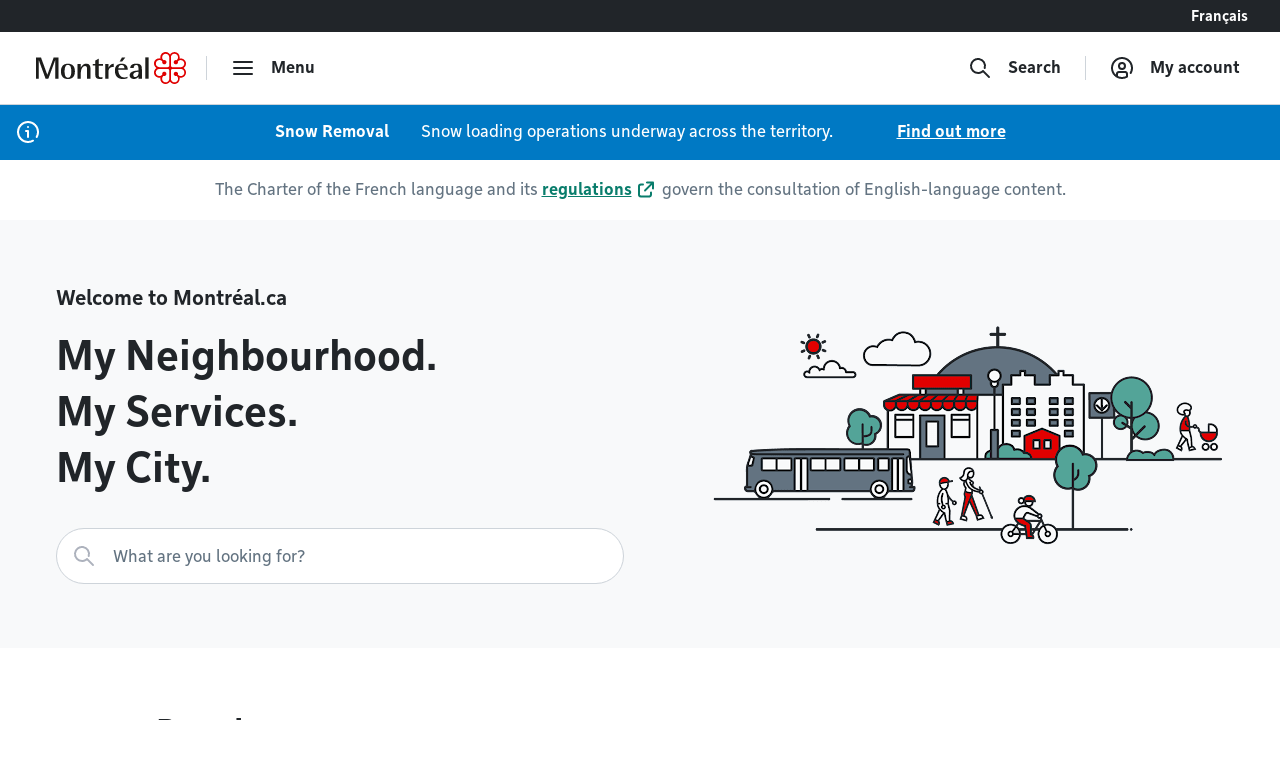

--- FILE ---
content_type: text/html; charset=utf-8
request_url: https://montreal.ca/en
body_size: 14962
content:
<!DOCTYPE html><html lang="en"><head><link rel="apple-touch-icon" sizes="180x180" href="/shell/apple-touch-icon.png"/><link rel="icon" type="image/png" sizes="32x32" href="/shell/favicon-32x32.png"/><link rel="icon" type="image/png" sizes="16x16" href="/shell/favicon-16x16.png"/><link rel="manifest" href="/shell/manifest.webmanifest"/><link rel="mask-icon" href="/shell/safari-pinned-tab.svg" color="#e00000"/><meta name="msapplication-TileColor" content="#ffffff"/><meta name="theme-color" content="#ffffff"/><link href="/shell/stylesheets/style.css?v=3.89.1&amp;h=47a63eb8fdcb2dd32c71495833674bc6" rel="stylesheet" as="style"/><link href="https://fonts.googleapis.com/css?family=Nunito+Sans:300,300i,400,400i,600,600i,700,700i" rel="stylesheet" as="style"/><meta http-equiv="X-UA-Compatible" content="IE=edge"/><meta name="viewport" content="width=device-width, initial-scale=1"/><script>
  window.shellConfig = JSON.parse('{"language":"en","azureADEmploye":{"issuer":"https://login.microsoftonline.com/montreal.ca/v2.0","clientId":"8d48b10c-882c-404f-9de1-c20cccff25e0","scope":"openid profile email 8d48b10c-882c-404f-9de1-c20cccff25e0/.default"},"logoutUrls":{"azureB2c":"https://connexion.montreal.ca/connexionmontreal.onmicrosoft.com/b2c_1a_signup_signin/oauth2/v2.0/logout","azureADEmployee":"https://login.microsoftonline.com/9f15d2dc-8753-4f83-aac2-a58288d3a4bc/oauth2/v2.0/logout"},"azureADB2C":{"issuer":"https://connexion.montreal.ca","clientId":"c9370b3e-c362-4d68-83ff-e8eea6618d23","scope":"openid profile email c9370b3e-c362-4d68-83ff-e8eea6618d23"},"signupDomain":"https://services.montreal.ca/","employeeDomainPrefix":"sac","contentApiUrl":"https://api.interne.montreal.ca","publicApiUrl":"https://api.montreal.ca","acsDomain":"https://acs.interne.montreal.ca","domainDci":"https://montreal.ca","instance":"","domain":"https://montreal.ca","profiles":{"enable":true,"citizenApiUrl":"https://api.montreal.ca/api/city-services/citizen/v2","profilesCount":100},"employeeExternalLogoutUrls":[{"name":"Gestion des files d attente","allowedRedirectUrl":{"fr":"https://montreal.esii-orion.com"}}],"publicExternalLogoutUrls":[{"name":"GBEau","allowedRedirectUrl":{"fr":"https://services.montreal.ca/branchements-eau/entrepreneur/logout"}}],"isMobileApp":false,"isInsideAcsShell":false}');
</script><link href="https://api.mapbox.com/mapbox-gl-js/v1.13.2/mapbox-gl.css" rel="stylesheet"><link rel="alternate" hreflang="fr-ca" href="https://montreal.ca"><link rel="alternate" hreflang="en-ca" href="https://montreal.ca/en"><link rel="alternate" hreflang="x-default" href="https://montreal.ca"><script>
  (function(w,d,s,l,i){w[l]=w[l]||[];w[l].push({'gtm.start':
  new Date().getTime(),event:'gtm.js'});var f=d.getElementsByTagName(s)[0],
  j=d.createElement(s),dl=l!='dataLayer'?'&l='+l:'';j.async=true;j.src=
  'https://www.googletagmanager.com/gtm.js?id='+i+dl;f.parentNode.insertBefore(j,f);
  })(window,document,'script','dataLayer','GTM-TFDV82X');
</script><title>Welcome to Montréal.ca | Ville de Montréal</title><base href="/"><link href="style2.css?v=4.74.0&amp;h=26f3d0158368264a6a3d8e41feae1698" rel="stylesheet"><link href="https://montreal.ca/en" rel="canonical"><meta name="robots" content="index,follow"><meta name="author" content="Ville de Montréal"><meta name="copyright" content="Ville de Montréal"><meta property="og:type" content="website"><meta property="og:url" content="https://montreal.ca/en"><meta property="og:image" content="https://res.cloudinary.com/villemontreal/image/upload/f_auto,dpr_auto,q_auto/v1/portail/uyshs5agcweflio7enhq.png"><meta property="twitter:card" content="summary_large_image"><meta property="twitter:site" content="@MTL_Ville"><meta property="twitter:creator" content="@MTL_Ville"><meta name="google-site-verification" content="FBAKe4AHu2eyS10Br5SRq0nYhVKmFGV2MztdLl3OYwE"><meta name="description" content="Welcome to the city's new Web site. You'll find useful information and be able to apply for permits and request services online."><meta property="og:title" content="Welcome to Montréal.ca"><meta property="og:description" content="Welcome to the city's new Web site. You'll find useful information and be able to apply for permits and request services online."><meta property="twitter:title" content="Welcome to Montréal.ca"><meta property="twitter:description" content="Welcome to the city's new Web site. You'll find useful information and be able to apply for permits and request services online."><script>
                window.config = JSON.parse('{"language":"en","languagePrefixes":{"en":"/en/","fr":"/"},"config":{"environmentName":"PROD"},"cookies":{},"languageVersions":{"en":"/","fr":"/"}}');
              </script><script src="https://www.google.com/recaptcha/api.js?hl=en" async="" defer=""></script></head><body class="home" data-portal-version="4.74.0"><noscript><div class="shell-page-error">Votre navigateur ne supporte pas Javascript! / Your browser does not support JavaScript!</div></noscript><div class="shell-style shell-fixed-top"><a href="/en#shell-main-content" class="sr-only skip-navigation">Go to content</a></div><div class="shell-main-wrapper h-100" data-shell-version="3.89.1" id="main-content"><div class="shell-page shell-page-public site-sticky-footer"><div class="shell-style site-header"><header class="header-main-nav is-fixed-top" id="header-shell"><nav class="fixed-top" id="menu-bao" aria-label="Main menu"><div class="navbar-lang-switcher d-flex"><a href="/" class="ml-auto btn btn-lang" id="shell-change-language-link" lang="fr">Français</a></div><div class="navbar navbar-light main-navbar navbar-expand w-100"><a class="navbar-brand" href="/en" aria-label="Back to Montréal.ca home page"><div class="d-none d-md-flex"><svg x="0px" y="0px" viewBox="0 0 184.6 39.3" xml:space="preserve" xmlns="http://www.w3.org/2000/svg" aria-labelledby="logo-vdm-header" role="img"><title id="logo-vdm-header">Ville de Montréal</title><polyline class="letter" points="0,6.6 6.1,6.6 13.9,27.9 14,27.9 21.8,6.6 27.7,6.6 27.7,32.8 23.6,32.8 23.6,10.2 23.5,10.2 15.2,32.8 11.8,32.8 3.5,10.2 3.4,10.2 3.4,32.8 0,32.8 0,6.6"></polyline><path class="letter" d="M39.3,31.6c3.7,0,4.1-4.6,4.1-7.9c0-3.3-0.4-7.9-4.1-7.9c-3.6,0-4.1,4.6-4.1,7.9C35.2,27.1,35.7,31.6,39.3,31.6 M30.7,23.8 c0-6.1,2.9-9.4,8.6-9.4s8.6,3.3,8.6,9.4s-2.9,9.4-8.6,9.4S30.7,29.9,30.7,23.8z"></path><path class="letter" d="M51.1,14.7h4.1V19h0.1c0.7-1.3,2.5-4.7,6.8-4.7c3.4,0,4.9,2.7,4.9,5.3v13.2h-4.1V21.5c0-2.3-0.4-4.3-2.5-4.3c-4.1,0-5.2,5.9-5.2,8.2v7.5h-4.1L51.1,14.7"></path><path class="letter" d="M82,32.9c-0.8,0.2-1.9,0.3-2.9,0.3c-3.9,0-6.1-1.1-6.1-4.6V16.7h-3.1v-2H73v-4.2l4.1-2.3v6.6h5.3v2h-5.3v10.4c0,2.7,0.3,3.9,2.9,3.9c0.7,0,1.4-0.1,1.9-0.3L82,32.9"></path><path class="letter" d="M85.1,14.7h4.1v4.6h0.1c1.3-2.4,2.7-4.7,6.3-5v4c-4,0.1-6.4,1.4-6.4,6.2v8.3h-4.1V14.7"></path><path class="letter" d="M105.8,6.6h4.3l-4,5H103L105.8,6.6 M108.8,20c0-1.4-0.5-4.1-3.6-4.1c-3.2,0-3.8,3-3.9,4.1H108.8z M112.5,32.2c-1.7,0.6-3.2,1-5.7,1c-5.4,0-9.7-3-9.7-10.2c0-5,2.2-8.6,8.3-8.6c6.3,0,7.5,3.9,7.5,7.4h-11.7c0,3.6,1.7,9.5,7.6,9.5c1.3,0,2.5-0.2,3.7-0.8V32.2z"></path><path class="letter" d="M126.1,24.3c-1.7,0.1-6.4,0.5-6.4,3.8c0,1.6,1,2.7,2.4,2.7s4-1.3,4-4.4V24.3 M126.1,30.3L126.1,30.3 c-0.7,1.1-2.5,2.9-5.6,2.9s-5.3-2-5.3-4.5c0-5.6,8.3-5.8,10.9-6v-1.6c0-2,0-5.2-2.7-5.2c-2.5,0-3,1.8-3.2,3.9h-4.3c0.2-2.7,1.4-5.5,7.5-5.5c6.4,0,6.9,3.3,6.9,6.8v11.6h-4.1L126.1,30.3L126.1,30.3z"></path><rect class="letter" x="134.5" y="6.6" width="4.1" height="26.2"></rect><path class="rosace" d="M167.3,36c-0.8-0.8-1.3-1.9-1.3-3.1V22.7c0-1.3,1.2-1.9,1.9-1.9h10.3c2.1,0,4.4,1.7,4.4,4.4c0,2.4-1.9,4.4-4.3,4.4c-1.5,0-2.6-0.7-3.2-1.3c0,0-0.4-0.4-0.5-0.5c0.1-0.2,0.2-0.5,0.2-0.9l0,0c0-1.5-1.2-2.6-2.7-2.6c-0.7,0-1.3,0.3-1.8,0.7c-0.5,0.5-0.8,1.2-0.8,1.9s0.3,1.4,0.8,1.9s1.1,0.7,1.9,0.7c0.4,0,0.7-0.1,0.9-0.2c0.1,0.1,0.5,0.5,0.5,0.5c0.3,0.3,1.3,1.4,1.3,3.1l0,0c0,2.7-2.3,4.4-4.4,4.4C169.3,37.3,168.2,36.8,167.3,36 M148.7,28.3c-0.8-0.8-1.3-2-1.3-3.1c0-1.2,0.4-2.3,1.3-3.1c0.8-0.8,1.9-1.3,3.1-1.3H162c1.3,0,2,1.1,2,1.9v10.2c0,1.2-0.5,2.3-1.3,3.1c-0.6,0.6-1.6,1.3-3.1,1.3c-2.4,0-4.4-1.9-4.4-4.3l0,0c0-1.5,0.7-2.6,1.3-3.2c0,0,0.4-0.4,0.5-0.5c0.2,0.1,0.5,0.2,0.9,0.2c1.5,0,2.6-1.2,2.6-2.7c0-0.7-0.3-1.3-0.7-1.8c-0.5-0.5-1.2-0.8-1.9-0.8s-1.4,0.3-1.9,0.8s-0.7,1.1-0.7,1.8l0,0c0,0.4,0.1,0.7,0.2,0.9c-0.1,0.1-0.5,0.5-0.5,0.5c-0.3,0.3-1.4,1.3-3.1,1.3C150.6,29.6,149.5,29.1,148.7,28.3z M166,6.5c0-1.2,0.5-2.3,1.3-3.1c0.6-0.6,1.6-1.3,3.1-1.3c1.2,0,2.3,0.5,3.1,1.3s1.3,1.9,1.3,3l0,0c0,1.5-0.7,2.6-1.3,3.2c0,0-0.4,0.4-0.5,0.5c-0.2-0.1-0.5-0.2-0.9-0.2c-1.5,0-2.6,1.2-2.6,2.7c0,0.7,0.3,1.3,0.7,1.8c0.5,0.5,1.2,0.8,1.9,0.8l0,0c0.7,0,1.4-0.3,1.9-0.8s0.7-1.1,0.7-1.8l0,0c0-0.4-0.1-0.7-0.2-0.9c0.1-0.1,0.5-0.5,0.5-0.5c0.3-0.3,1.4-1.3,3.1-1.3c2.7,0,4.4,2.3,4.4,4.4c0,1.2-0.5,2.3-1.3,3.1s-1.9,1.3-3.1,1.3H168c-1.3,0-1.9-1.1-1.9-1.9L166,6.5L166,6.5z M156.5,9.7L156.5,9.7c-0.3-0.3-1.3-1.4-1.3-3.1l0,0c0-2.7,2.3-4.4,4.4-4.4c1.2,0,2.3,0.5,3.1,1.3s1.3,1.9,1.3,3.1v10.1c0,1.3-1.1,1.9-1.9,1.9h-10.2c-1.2,0-2.3-0.5-3.1-1.3c-0.6-0.6-1.3-1.6-1.3-3.1c0-1.2,0.5-2.3,1.3-3.1c0.8-0.8,1.9-1.3,3-1.3c1.5,0,2.6,0.7,3.2,1.3c0,0,0.4,0.4,0.5,0.5c-0.1,0.2-0.2,0.5-0.2,0.9c0,1.5,1.2,2.6,2.7,2.6c0.7,0,1.3-0.3,1.8-0.7c0.5-0.5,0.8-1.2,0.8-1.9s-0.3-1.4-0.8-1.9s-1.1-0.7-1.9-0.7c-0.4,0-0.7,0.1-0.9,0.2C156.9,10.1,156.5,9.7,156.5,9.7z M165,3.1c-1.3-1.9-3.3-3.1-5.5-3.1c-3.6,0-6.5,2.9-6.5,6.5c0,0.4,0.1,0.8,0.2,1.5c-0.3-0.1-1-0.2-1.5-0.2c-3.7,0-6.5,2.8-6.5,6.4c0,2.1,1.2,4.2,3.1,5.5c-1.9,1.3-3.1,3.3-3.1,5.4c0,3.6,2.9,6.5,6.6,6.5c0.4,0,1-0.1,1.4-0.2c-0.1,0.6-0.2,1.1-0.2,1.4c0,3.7,2.8,6.5,6.5,6.5c2.1,0,4.1-1.1,5.4-3c1.2,1.8,3.4,3,5.5,3c3.6,0,6.4-2.9,6.4-6.5c0-0.5-0.1-1.1-0.2-1.4c0.6,0.1,1.1,0.2,1.5,0.2c3.6,0,6.5-2.9,6.5-6.5c0-2.1-1.1-4.2-3-5.4c1.8-1.2,3-3.3,3-5.4c0-3.5-3-6.4-6.6-6.4c-0.5,0-1,0.1-1.4,0.2c0.1-0.3,0.2-1,0.2-1.5c0-3.7-2.8-6.5-6.4-6.5C168.3,0,166.2,1.2,165,3.1z"></path></svg></div><div class="d-flex d-md-none"><svg id="logo-rosace" viewBox="0 0 80 80" xml:space="preserve" xmlns="http://www.w3.org/2000/svg"><path class="rosace" d="M40.1,6.2C37.5,2.4,33.3,0,29,0c-7.4,0-13.1,5.8-13.1,13.3c0,0.7,0.2,1.7,0.4,3c-0.7-0.1-1.9-0.4-3-0.4C5.8,15.9,0,21.6,0,29c0,4.3,2.4,8.5,6.3,11.1c-3.9,2.6-6.2,6.7-6.2,11c0,7.2,6,13.1,13.3,13.1c0.9,0,2-0.2,2.9-0.4C16,65,15.9,66,15.9,66.7C15.9,74.2,21.6,80,29,80c4.4,0,8.4-2.3,11-6.1c2.4,3.7,6.8,6.1,11,6.1c7.3,0,13.1-5.8,13.1-13.3c0-1-0.2-2.1-0.4-2.9c1.3,0.3,2.2,0.4,3,0.4C74,64.2,80,58.3,80,51c0-4.3-2.3-8.5-6.1-11c3.7-2.5,6.1-6.7,6.1-11c0-7.2-6-13.1-13.4-13.1c-0.9,0-2,0.2-2.9,0.4c0.1-0.7,0.4-2,0.4-3C64.1,5.8,58.4,0,51,0C46.8,0,42.6,2.4,40.1,6.2L40.1,6.2zM22.8,19.5L22.8,19.5c-0.6-0.6-2.7-2.8-2.7-6.4l0,0c0-5.5,4.6-8.9,8.9-8.9c2.4,0,4.6,0.9,6.3,2.6s2.6,3.9,2.6,6.3v20.6c0,2.5-2.3,4-3.9,4H13.3c-2.3,0-4.7-0.9-6.3-2.6c-1.2-1.2-2.5-3.2-2.5-6.2c0-2.4,0.9-4.7,2.6-6.3C8.7,21,10.9,20,13.3,20c3.1,0,5.2,1.5,6.4,2.7c0,0,0.8,0.8,1,1c-0.2,0.5-0.4,1.1-0.4,1.9c0,3,2.4,5.4,5.4,5.4c1.4,0,2.7-0.5,3.7-1.5S31,27,31,25.6s-0.6-2.9-1.6-3.9s-2.3-1.5-3.8-1.5c-0.8,0-1.5,0.2-1.8,0.4C23.7,20.4,22.8,19.5,22.8,19.5L22.8,19.5z M42.2,13.2c0-2.3,0.9-4.7,2.6-6.3C46,5.7,48,4.4,51,4.4c2.4,0,4.7,1,6.3,2.6c1.6,1.6,2.6,3.8,2.6,6.2l0,0c0,3.1-1.4,5.2-2.7,6.4c0,0-0.8,0.8-1,1c-0.5-0.2-1.1-0.3-1.9-0.3c-2.9,0-5.4,2.4-5.4,5.4c0,1.4,0.5,2.7,1.5,3.7s2.5,1.6,3.9,1.6l0,0c1.4,0,2.8-0.6,3.9-1.6c1-1,1.5-2.3,1.5-3.7l0,0c0-0.8-0.2-1.5-0.4-1.8c0.2-0.2,1-1.1,1-1.1c0.7-0.8,3-2.8,6.5-2.8c5.5,0,8.9,4.6,8.9,8.9c0,2.4-0.9,4.6-2.6,6.3s-3.9,2.6-6.3,2.6H46.2c-2.6,0-3.9-2.3-3.9-3.9L42.2,13.2L42.2,13.2z M7,57.5c-1.7-1.7-2.7-4-2.7-6.3c0-2.4,0.9-4.6,2.6-6.3c1.7-1.7,3.9-2.6,6.3-2.7h20.6c2.6,0,4,2.3,4,3.9v20.7c0,2.3-1,4.7-2.7,6.4c-1.2,1.2-3.2,2.5-6.2,2.5c-4.9,0-8.9-3.9-8.9-8.8l0,0c0-3.1,1.5-5.2,2.7-6.4c0,0,0.8-0.8,1-1c0.5,0.2,1.1,0.3,1.9,0.4c3,0,5.4-2.4,5.4-5.4c0-1.4-0.5-2.7-1.5-3.7s-2.5-1.6-3.9-1.6s-2.9,0.6-3.9,1.6s-1.5,2.3-1.5,3.8l0,0c0,0.8,0.2,1.5,0.4,1.8l-1,1.1C19,57.9,16.7,60,13.2,60C10.8,60,8.6,59.1,7,57.5L7,57.5z M44.9,73.1c-1.7-1.7-2.7-3.9-2.7-6.3V46.1c0-2.5,2.3-3.9,3.9-4h20.7c4.3,0,8.9,3.4,8.9,8.9c0,4.9-3.9,8.9-8.8,8.9c-3.1,0-5.2-1.5-6.4-2.7c0,0-0.8-0.8-1-1c0.2-0.5,0.3-1.1,0.3-1.9l0,0c0-3-2.4-5.4-5.4-5.4c-1.4,0-2.7,0.5-3.7,1.5s-1.6,2.5-1.6,3.9s0.6,2.9,1.6,3.9s2.3,1.5,3.8,1.5c0.8,0,1.5-0.2,1.8-0.4l1.1,1c0.6,0.6,2.7,2.8,2.7,6.4l0,0c0,5.5-4.6,8.9-8.9,8.9C48.8,75.7,46.6,74.8,44.9,73.1L44.9,73.1z"></path></svg></div></a><div class="navbar-separator"></div><button type="button" id="main-menu-toggler" class="btn navbar-btn navbar-btn-icon btn-hide-label-sm" aria-expanded="false" aria-controls="main-menu" aria-label="menu"><span class="icon icon-menu" aria-hidden="true"></span><span class="btn-label">Menu</span></button><div id="main-menu" class="main-menu" tabindex="-1"><div class="main-menu-mobile-header d-md-none"><a class="navbar-brand" href="/en" aria-label="Back to Montréal.ca home page"><svg x="0px" y="0px" viewBox="0 0 184.6 39.3"><polyline class="letter" points="0,6.6 6.1,6.6 13.9,27.9 14,27.9 21.8,6.6 27.7,6.6 27.7,32.8 23.6,32.8 23.6,10.2 23.5,10.2 15.2,32.8 11.8,32.8 3.5,10.2 3.4,10.2 3.4,32.8 0,32.8 0,6.6"></polyline><path class="letter" d="M39.3,31.6c3.7,0,4.1-4.6,4.1-7.9c0-3.3-0.4-7.9-4.1-7.9c-3.6,0-4.1,4.6-4.1,7.9C35.2,27.1,35.7,31.6,39.3,31.6 M30.7,23.8 c0-6.1,2.9-9.4,8.6-9.4s8.6,3.3,8.6,9.4s-2.9,9.4-8.6,9.4S30.7,29.9,30.7,23.8z"></path><path class="letter" d="M51.1,14.7h4.1V19h0.1c0.7-1.3,2.5-4.7,6.8-4.7c3.4,0,4.9,2.7,4.9,5.3v13.2h-4.1V21.5c0-2.3-0.4-4.3-2.5-4.3c-4.1,0-5.2,5.9-5.2,8.2v7.5h-4.1L51.1,14.7"></path><path class="letter" d="M82,32.9c-0.8,0.2-1.9,0.3-2.9,0.3c-3.9,0-6.1-1.1-6.1-4.6V16.7h-3.1v-2H73v-4.2l4.1-2.3v6.6h5.3v2h-5.3v10.4c0,2.7,0.3,3.9,2.9,3.9c0.7,0,1.4-0.1,1.9-0.3L82,32.9"></path><path class="letter" d="M85.1,14.7h4.1v4.6h0.1c1.3-2.4,2.7-4.7,6.3-5v4c-4,0.1-6.4,1.4-6.4,6.2v8.3h-4.1V14.7"></path><path class="letter" d="M105.8,6.6h4.3l-4,5H103L105.8,6.6 M108.8,20c0-1.4-0.5-4.1-3.6-4.1c-3.2,0-3.8,3-3.9,4.1H108.8z M112.5,32.2c-1.7,0.6-3.2,1-5.7,1c-5.4,0-9.7-3-9.7-10.2c0-5,2.2-8.6,8.3-8.6c6.3,0,7.5,3.9,7.5,7.4h-11.7c0,3.6,1.7,9.5,7.6,9.5c1.3,0,2.5-0.2,3.7-0.8V32.2z"></path><path class="letter" d="M126.1,24.3c-1.7,0.1-6.4,0.5-6.4,3.8c0,1.6,1,2.7,2.4,2.7s4-1.3,4-4.4V24.3 M126.1,30.3L126.1,30.3 c-0.7,1.1-2.5,2.9-5.6,2.9s-5.3-2-5.3-4.5c0-5.6,8.3-5.8,10.9-6v-1.6c0-2,0-5.2-2.7-5.2c-2.5,0-3,1.8-3.2,3.9h-4.3c0.2-2.7,1.4-5.5,7.5-5.5c6.4,0,6.9,3.3,6.9,6.8v11.6h-4.1L126.1,30.3L126.1,30.3z"></path><rect class="letter" x="134.5" y="6.6" width="4.1" height="26.2"></rect><path class="rosace" d="M167.3,36c-0.8-0.8-1.3-1.9-1.3-3.1V22.7c0-1.3,1.2-1.9,1.9-1.9h10.3c2.1,0,4.4,1.7,4.4,4.4c0,2.4-1.9,4.4-4.3,4.4c-1.5,0-2.6-0.7-3.2-1.3c0,0-0.4-0.4-0.5-0.5c0.1-0.2,0.2-0.5,0.2-0.9l0,0c0-1.5-1.2-2.6-2.7-2.6c-0.7,0-1.3,0.3-1.8,0.7c-0.5,0.5-0.8,1.2-0.8,1.9s0.3,1.4,0.8,1.9s1.1,0.7,1.9,0.7c0.4,0,0.7-0.1,0.9-0.2c0.1,0.1,0.5,0.5,0.5,0.5c0.3,0.3,1.3,1.4,1.3,3.1l0,0c0,2.7-2.3,4.4-4.4,4.4C169.3,37.3,168.2,36.8,167.3,36 M148.7,28.3c-0.8-0.8-1.3-2-1.3-3.1c0-1.2,0.4-2.3,1.3-3.1c0.8-0.8,1.9-1.3,3.1-1.3H162c1.3,0,2,1.1,2,1.9v10.2c0,1.2-0.5,2.3-1.3,3.1c-0.6,0.6-1.6,1.3-3.1,1.3c-2.4,0-4.4-1.9-4.4-4.3l0,0c0-1.5,0.7-2.6,1.3-3.2c0,0,0.4-0.4,0.5-0.5c0.2,0.1,0.5,0.2,0.9,0.2c1.5,0,2.6-1.2,2.6-2.7c0-0.7-0.3-1.3-0.7-1.8c-0.5-0.5-1.2-0.8-1.9-0.8s-1.4,0.3-1.9,0.8s-0.7,1.1-0.7,1.8l0,0c0,0.4,0.1,0.7,0.2,0.9c-0.1,0.1-0.5,0.5-0.5,0.5c-0.3,0.3-1.4,1.3-3.1,1.3C150.6,29.6,149.5,29.1,148.7,28.3z M166,6.5c0-1.2,0.5-2.3,1.3-3.1c0.6-0.6,1.6-1.3,3.1-1.3c1.2,0,2.3,0.5,3.1,1.3s1.3,1.9,1.3,3l0,0c0,1.5-0.7,2.6-1.3,3.2c0,0-0.4,0.4-0.5,0.5c-0.2-0.1-0.5-0.2-0.9-0.2c-1.5,0-2.6,1.2-2.6,2.7c0,0.7,0.3,1.3,0.7,1.8c0.5,0.5,1.2,0.8,1.9,0.8l0,0c0.7,0,1.4-0.3,1.9-0.8s0.7-1.1,0.7-1.8l0,0c0-0.4-0.1-0.7-0.2-0.9c0.1-0.1,0.5-0.5,0.5-0.5c0.3-0.3,1.4-1.3,3.1-1.3c2.7,0,4.4,2.3,4.4,4.4c0,1.2-0.5,2.3-1.3,3.1s-1.9,1.3-3.1,1.3H168c-1.3,0-1.9-1.1-1.9-1.9L166,6.5L166,6.5z M156.5,9.7L156.5,9.7c-0.3-0.3-1.3-1.4-1.3-3.1l0,0c0-2.7,2.3-4.4,4.4-4.4c1.2,0,2.3,0.5,3.1,1.3s1.3,1.9,1.3,3.1v10.1c0,1.3-1.1,1.9-1.9,1.9h-10.2c-1.2,0-2.3-0.5-3.1-1.3c-0.6-0.6-1.3-1.6-1.3-3.1c0-1.2,0.5-2.3,1.3-3.1c0.8-0.8,1.9-1.3,3-1.3c1.5,0,2.6,0.7,3.2,1.3c0,0,0.4,0.4,0.5,0.5c-0.1,0.2-0.2,0.5-0.2,0.9c0,1.5,1.2,2.6,2.7,2.6c0.7,0,1.3-0.3,1.8-0.7c0.5-0.5,0.8-1.2,0.8-1.9s-0.3-1.4-0.8-1.9s-1.1-0.7-1.9-0.7c-0.4,0-0.7,0.1-0.9,0.2C156.9,10.1,156.5,9.7,156.5,9.7z M165,3.1c-1.3-1.9-3.3-3.1-5.5-3.1c-3.6,0-6.5,2.9-6.5,6.5c0,0.4,0.1,0.8,0.2,1.5c-0.3-0.1-1-0.2-1.5-0.2c-3.7,0-6.5,2.8-6.5,6.4c0,2.1,1.2,4.2,3.1,5.5c-1.9,1.3-3.1,3.3-3.1,5.4c0,3.6,2.9,6.5,6.6,6.5c0.4,0,1-0.1,1.4-0.2c-0.1,0.6-0.2,1.1-0.2,1.4c0,3.7,2.8,6.5,6.5,6.5c2.1,0,4.1-1.1,5.4-3c1.2,1.8,3.4,3,5.5,3c3.6,0,6.4-2.9,6.4-6.5c0-0.5-0.1-1.1-0.2-1.4c0.6,0.1,1.1,0.2,1.5,0.2c3.6,0,6.5-2.9,6.5-6.5c0-2.1-1.1-4.2-3-5.4c1.8-1.2,3-3.3,3-5.4c0-3.5-3-6.4-6.6-6.4c-0.5,0-1,0.1-1.4,0.2c0.1-0.3,0.2-1,0.2-1.5c0-3.7-2.8-6.5-6.4-6.5C168.3,0,166.2,1.2,165,3.1z"></path></svg></a><div class="ml-auto"><button class="btn navbar-btn js-button-mobile-close" aria-label="Close"><svg width="24px" height="24px" viewBox="0 0 24 24" role="icon" aria-hidden="true"><path d="M12 13.414l-5.293 5.293a1 1 0 11-1.414-1.414L10.586 12 5.293 6.707a1 1 0 011.414-1.414l12 12a1 1 0 01-1.414 1.414L12 13.414zm5.293-8.121a1 1 0 011.414 1.414l-3 3a1 1 0 11-1.414-1.414l3-3z"></path></svg></button></div></div><div class="main-menu-container"><div class="row"><div class="col-12"><div class="row main-menu-content"><div class="col-12 col-md-5 col-lg-4 mb-4 mb-md-0"><span id="categories-menu-heading" class="main-menu-heading">Categories</span><ul class="main-menu-level1 main-menu-categories" aria-labelledby="categories-menu-heading"><li class="main-menu-level1-item"><button id="category-culture-et-loisirs" class="btn-main-menu-toggle" aria-expanded="false">Arts and Sports</button><ul class="main-menu-level2 main-menu-level2-hidden" aria-labelledby="category-culture-et-loisirs"><li><a href="/en/heritage-and-history">Heritage and History</a></li><li><a href="/en/libraries">Libraries</a></li><li><a href="/en/parks-and-nature">Parks and Nature</a></li><li><a href="/en/shows-and-exhibitions">Shows and Exhibitions</a></li><li><a href="/en/sports-and-recreation">Sports and Recreation</a></li></ul><div class="main-menu-level2-close"><button class="btn navbar-btn js-button-close" aria-label="Close" tabindex="-1"><svg width="24px" height="24px" viewBox="0 0 24 24" role="icon" aria-hidden="true"><path d="M12 13.414l-5.293 5.293a1 1 0 11-1.414-1.414L10.586 12 5.293 6.707a1 1 0 011.414-1.414l12 12a1 1 0 01-1.414 1.414L12 13.414zm5.293-8.121a1 1 0 011.414 1.414l-3 3a1 1 0 11-1.414-1.414l3-3z"></path></svg></button></div></li><li class="main-menu-level1-item"><button id="category-affaires-et-economie" class="btn-main-menu-toggle" aria-expanded="false">Business</button><ul class="main-menu-level2 main-menu-level2-hidden" aria-labelledby="category-affaires-et-economie"><li><a href="/en/city-suppliers">City Suppliers</a></li><li><a href="/en/funding-and-assistance">Funding and Assistance</a></li><li><a href="/en/innovation-and-research">Innovation and Research</a></li><li><a href="/en/permits-and-authorizations">Permits and Authorizations</a></li></ul><div class="main-menu-level2-close"><button class="btn navbar-btn js-button-close" aria-label="Close" tabindex="-1"><svg width="24px" height="24px" viewBox="0 0 24 24" role="icon" aria-hidden="true"><path d="M12 13.414l-5.293 5.293a1 1 0 11-1.414-1.414L10.586 12 5.293 6.707a1 1 0 011.414-1.414l12 12a1 1 0 01-1.414 1.414L12 13.414zm5.293-8.121a1 1 0 011.414 1.414l-3 3a1 1 0 11-1.414-1.414l3-3z"></path></svg></button></div></li><li class="main-menu-level1-item"><button id="category-vie-communautaire" class="btn-main-menu-toggle" aria-expanded="false">Community</button><ul class="main-menu-level2 main-menu-level2-hidden" aria-labelledby="category-vie-communautaire"><li><a href="/en/awards-and-distinctions">Awards and Distinctions</a></li><li><a href="/en/diversity">Diversity</a></li><li><a href="/en/neighbourhood-life">Neighbourhood Life</a></li><li><a href="/en/prevention-and-social-action">Prevention and Social Action</a></li><li><a href="/en/universal-access">Universal Access</a></li></ul><div class="main-menu-level2-close"><button class="btn navbar-btn js-button-close" aria-label="Close" tabindex="-1"><svg width="24px" height="24px" viewBox="0 0 24 24" role="icon" aria-hidden="true"><path d="M12 13.414l-5.293 5.293a1 1 0 11-1.414-1.414L10.586 12 5.293 6.707a1 1 0 011.414-1.414l12 12a1 1 0 01-1.414 1.414L12 13.414zm5.293-8.121a1 1 0 011.414 1.414l-3 3a1 1 0 11-1.414-1.414l3-3z"></path></svg></button></div></li><li class="main-menu-level1-item"><button id="category-participation-citoyenne" class="btn-main-menu-toggle" aria-expanded="false">Democracy and Engagement</button><ul class="main-menu-level2 main-menu-level2-hidden" aria-labelledby="category-participation-citoyenne"><li><a href="/en/public-consultations">Public Consultations</a></li><li><a href="/en/resident-initiatives">Resident Initiatives</a></li></ul><div class="main-menu-level2-close"><button class="btn navbar-btn js-button-close" aria-label="Close" tabindex="-1"><svg width="24px" height="24px" viewBox="0 0 24 24" role="icon" aria-hidden="true"><path d="M12 13.414l-5.293 5.293a1 1 0 11-1.414-1.414L10.586 12 5.293 6.707a1 1 0 011.414-1.414l12 12a1 1 0 01-1.414 1.414L12 13.414zm5.293-8.121a1 1 0 011.414 1.414l-3 3a1 1 0 11-1.414-1.414l3-3z"></path></svg></button></div></li><li class="main-menu-level1-item"><button id="category-environnement" class="btn-main-menu-toggle" aria-expanded="false">Environment</button><ul class="main-menu-level2 main-menu-level2-hidden" aria-labelledby="category-environnement"><li><a href="/en/collections-and-recycling">Collections and Recycling</a></li><li><a href="/en/ecological-transition">Ecological Transition</a></li><li><a href="/en/trees-and-gardens">Trees and Gardens</a></li><li><a href="/en/water">Water</a></li></ul><div class="main-menu-level2-close"><button class="btn navbar-btn js-button-close" aria-label="Close" tabindex="-1"><svg width="24px" height="24px" viewBox="0 0 24 24" role="icon" aria-hidden="true"><path d="M12 13.414l-5.293 5.293a1 1 0 11-1.414-1.414L10.586 12 5.293 6.707a1 1 0 011.414-1.414l12 12a1 1 0 01-1.414 1.414L12 13.414zm5.293-8.121a1 1 0 011.414 1.414l-3 3a1 1 0 11-1.414-1.414l3-3z"></path></svg></button></div></li><li class="main-menu-level1-item"><button id="category-sante-et-securite-publiques" class="btn-main-menu-toggle" aria-expanded="false">Health and Public Safety</button><ul class="main-menu-level2 main-menu-level2-hidden" aria-labelledby="category-sante-et-securite-publiques"><li><a href="/en/emergency-situations-and-disasters">Emergency Situations and Disasters</a></li></ul><div class="main-menu-level2-close"><button class="btn navbar-btn js-button-close" aria-label="Close" tabindex="-1"><svg width="24px" height="24px" viewBox="0 0 24 24" role="icon" aria-hidden="true"><path d="M12 13.414l-5.293 5.293a1 1 0 11-1.414-1.414L10.586 12 5.293 6.707a1 1 0 011.414-1.414l12 12a1 1 0 01-1.414 1.414L12 13.414zm5.293-8.121a1 1 0 011.414 1.414l-3 3a1 1 0 11-1.414-1.414l3-3z"></path></svg></button></div></li><li class="main-menu-level1-item"><button id="category-maison-et-logement" class="btn-main-menu-toggle" aria-expanded="false">Homes and Housing</button><ul class="main-menu-level2 main-menu-level2-hidden" aria-labelledby="category-maison-et-logement"><li><a href="/en/buying-and-selling-home">Buying and Selling a Home</a></li><li><a href="/en/homes">Homes</a></li><li><a href="/en/outdoor-development-and-maintenance">Outdoor Development and Maintenance</a></li><li><a href="/en/renovation-and-construction">Renovation and Construction</a></li></ul><div class="main-menu-level2-close"><button class="btn navbar-btn js-button-close" aria-label="Close" tabindex="-1"><svg width="24px" height="24px" viewBox="0 0 24 24" role="icon" aria-hidden="true"><path d="M12 13.414l-5.293 5.293a1 1 0 11-1.414-1.414L10.586 12 5.293 6.707a1 1 0 011.414-1.414l12 12a1 1 0 01-1.414 1.414L12 13.414zm5.293-8.121a1 1 0 011.414 1.414l-3 3a1 1 0 11-1.414-1.414l3-3z"></path></svg></button></div></li><li class="main-menu-level1-item"><button id="category-contraventions-et-reglementation" class="btn-main-menu-toggle" aria-expanded="false">Justice</button><ul class="main-menu-level2 main-menu-level2-hidden" aria-labelledby="category-contraventions-et-reglementation"><li><a href="/en/claims-and-complaints">Claims and Complaints</a></li><li><a href="/en/offences-and-hearings">Offences and Hearings</a></li></ul><div class="main-menu-level2-close"><button class="btn navbar-btn js-button-close" aria-label="Close" tabindex="-1"><svg width="24px" height="24px" viewBox="0 0 24 24" role="icon" aria-hidden="true"><path d="M12 13.414l-5.293 5.293a1 1 0 11-1.414-1.414L10.586 12 5.293 6.707a1 1 0 011.414-1.414l12 12a1 1 0 01-1.414 1.414L12 13.414zm5.293-8.121a1 1 0 011.414 1.414l-3 3a1 1 0 11-1.414-1.414l3-3z"></path></svg></button></div></li><li class="main-menu-level1-item"><button id="category-entretien-et-circulation" class="btn-main-menu-toggle" aria-expanded="false">Maintenance and Traffic</button><ul class="main-menu-level2 main-menu-level2-hidden" aria-labelledby="category-entretien-et-circulation"><li><a href="/en/construction-and-street-closings">Construction and Street Closings</a></li><li><a href="/en/parking">Parking</a></li><li><a href="/en/snow-removal">Snow Removal</a></li><li><a href="/en/travel-and-transportation">Travel and Transportation</a></li></ul><div class="main-menu-level2-close"><button class="btn navbar-btn js-button-close" aria-label="Close" tabindex="-1"><svg width="24px" height="24px" viewBox="0 0 24 24" role="icon" aria-hidden="true"><path d="M12 13.414l-5.293 5.293a1 1 0 11-1.414-1.414L10.586 12 5.293 6.707a1 1 0 011.414-1.414l12 12a1 1 0 01-1.414 1.414L12 13.414zm5.293-8.121a1 1 0 011.414 1.414l-3 3a1 1 0 11-1.414-1.414l3-3z"></path></svg></button></div></li><li class="main-menu-level1-item"><button id="category-organisation-municipale" class="btn-main-menu-toggle" aria-expanded="false">Municipal Administration</button><ul class="main-menu-level2 main-menu-level2-hidden" aria-labelledby="category-organisation-municipale"><li><a href="/en/administration">Administration</a></li><li><a href="/en/boroughs">Boroughs</a></li><li><a href="/en/budget-and-financial-profile">Budget and Financial Profile</a></li><li><a href="/en/city-hall-and-elected-officials">City Hall and Elected Officials</a></li><li><a href="/en/french-language">French language</a></li><li><a href="/en/jobs">Jobs</a></li><li><a href="/en/organizations-and-councils">Organizations and councils</a></li><li><a href="/en/publications-and-data">Publications and Data</a></li></ul><div class="main-menu-level2-close"><button class="btn navbar-btn js-button-close" aria-label="Close" tabindex="-1"><svg width="24px" height="24px" viewBox="0 0 24 24" role="icon" aria-hidden="true"><path d="M12 13.414l-5.293 5.293a1 1 0 11-1.414-1.414L10.586 12 5.293 6.707a1 1 0 011.414-1.414l12 12a1 1 0 01-1.414 1.414L12 13.414zm5.293-8.121a1 1 0 011.414 1.414l-3 3a1 1 0 11-1.414-1.414l3-3z"></path></svg></button></div></li><li class="main-menu-level1-item"><button id="category-animaux" class="btn-main-menu-toggle" aria-expanded="false">Pets</button><ul class="main-menu-level2 main-menu-level2-hidden" aria-labelledby="category-animaux"><li><a href="/en/pets">Pets</a></li><li><a href="/en/wildlife-and-insects">Wildlife and Insects</a></li></ul><div class="main-menu-level2-close"><button class="btn navbar-btn js-button-close" aria-label="Close" tabindex="-1"><svg width="24px" height="24px" viewBox="0 0 24 24" role="icon" aria-hidden="true"><path d="M12 13.414l-5.293 5.293a1 1 0 11-1.414-1.414L10.586 12 5.293 6.707a1 1 0 011.414-1.414l12 12a1 1 0 01-1.414 1.414L12 13.414zm5.293-8.121a1 1 0 011.414 1.414l-3 3a1 1 0 11-1.414-1.414l3-3z"></path></svg></button></div></li><li class="main-menu-level1-item"><button id="category-taxes-et-evaluation-fonciere" class="btn-main-menu-toggle" aria-expanded="false">Taxes and Property Assessment</button><ul class="main-menu-level2 main-menu-level2-hidden" aria-labelledby="category-taxes-et-evaluation-fonciere"><li><a href="/en/municipal-taxes">Municipal Taxes</a></li><li><a href="/en/property-assessment">Property Assessment</a></li></ul><div class="main-menu-level2-close"><button class="btn navbar-btn js-button-close" aria-label="Close" tabindex="-1"><svg width="24px" height="24px" viewBox="0 0 24 24" role="icon" aria-hidden="true"><path d="M12 13.414l-5.293 5.293a1 1 0 11-1.414-1.414L10.586 12 5.293 6.707a1 1 0 011.414-1.414l12 12a1 1 0 01-1.414 1.414L12 13.414zm5.293-8.121a1 1 0 011.414 1.414l-3 3a1 1 0 11-1.414-1.414l3-3z"></path></svg></button></div></li><li class="main-menu-level1-item"><button id="category-amenagement-et-construction" class="btn-main-menu-toggle" aria-expanded="false">Urban Planning and Development</button><ul class="main-menu-level2 main-menu-level2-hidden" aria-labelledby="category-amenagement-et-construction"><li><a href="/en/land-use-management">Land-Use Management</a></li><li><a href="/en/urban-planning">Urban Planning</a></li></ul><div class="main-menu-level2-close"><button class="btn navbar-btn js-button-close" aria-label="Close" tabindex="-1"><svg width="24px" height="24px" viewBox="0 0 24 24" role="icon" aria-hidden="true"><path d="M12 13.414l-5.293 5.293a1 1 0 11-1.414-1.414L10.586 12 5.293 6.707a1 1 0 011.414-1.414l12 12a1 1 0 01-1.414 1.414L12 13.414zm5.293-8.121a1 1 0 011.414 1.414l-3 3a1 1 0 11-1.414-1.414l3-3z"></path></svg></button></div></li></ul></div><div class="col-12 col-md-6 col-lg offset-md-1"><div class="row"><div class="col-12 col-lg-6 mb-4 mb-lg-0"><div class="mb-4"><span id="services-menu-heading" class="main-menu-heading">Services</span><ul class="main-menu-level1" aria-labelledby="services-menu-heading"><li><a href="/en/places?mtl_content.lieux.category.code=POIN&amp;orderBy=dc_title">Points of Service</a></li><li><a href="/en/places?mtl_content.lieux.installation.code=PARC&amp;orderBy=dc_title">Parks</a></li><li><a href="/en/places?mtl_content.lieux.installation.code=BIBL&amp;orderBy=dc_title">Libraries</a></li><li><a href="/en/places?mtl_content.lieux.installation.code=ECOC&amp;orderBy=dc_title">Ecocentres</a></li><li><a href="/en/places?mtl_content.lieux.installation.code=CENC&amp;orderBy=dc_title">Municipal Arts Centres</a></li><li><a href="/en/places?mtl_content.lieux.installation.code=AREN,CENT,GYMN,PISI&amp;orderBy=dc_title">Sports Facilities</a></li></ul></div><div class="mb-4"><span id="calendar-menu-heading" class="main-menu-heading">Calendars</span><ul class="main-menu-level1" aria-labelledby="calendar-menu-heading"><li><a href="/en/arts-and-culture-calendar">Arts and Culture</a></li><li><a href="/en/exhibitions-calendar">Exhibitions</a></li><li><a href="/en/sports-and-recreation-calendar">Sports and Recreation</a></li><li><a href="/en/public-participation-calendar">Public Participations</a></li><li><a href="/en/neighbourhood-life-calendar">Neighbourhood Life</a></li></ul></div></div><div class="col-12 col-lg-6"><div class="mb-4"><span id="contact-us-menu-heading" class="main-menu-heading">Information</span><ul class="main-menu-level1" aria-labelledby="contact-us-menu-heading"><li><a href="/en/contact-us">Contact Us</a></li><li><a href="/en/departments/media-centre">Media Centre</a></li></ul></div></div></div></div></div></div></div></div></div><div class="navbar-div ml-auto"><div class="d-flex align-items-center"><button type="button" class="btn navbar-btn navbar-btn-icon btn-hide-label-md navbar-search-toggler" id="navbarSearch" aria-haspopup="dialog" aria-expanded="false" aria-controls="navbar-search" aria-label="Search"><span class="icon icon-search" aria-hidden="true"></span><span class="btn-label">Search</span></button><div id="navbar-search" class="navbar-search" role="dialog" aria-modal="true" aria-label="Search"><div class="navbar-search-form"><div class="form-row align-items-center"><div class="col"><div class="input-group" id="input-group-search"><span class="icon icon-search" aria-hidden="true"></span><input type="text" class="form-control shell-submit-search-form" id="shell-quick-search-input" placeholder="What are you looking for?" aria-label="What are you looking for?" autoComplete="off" role="combobox" aria-autocomplete="list" aria-haspopup="true" aria-expanded="false"/></div></div><div class="col-auto"><button class="btn btn-tertiary btn-squared js-btn-clear d-none d-lg-inline-flex">Clear</button><button id="searchSubmit" class="btn btn-primary btn-squared btn-search-submit" aria-label="Search"><span class="icon icon-arrow-right" aria-hidden="true"></span><span class="btn-label">Search</span></button><button class="btn navbar-btn js-button-close" id="close-search" aria-label="Close"><span class="icon icon-x" aria-hidden="true"></span></button></div></div></div></div><div class="navbar-separator d-none d-lg-flex"></div><div class="dropdown d-none" id="shell-account-quicklinks"><button type="button" class="btn navbar-btn dropdown-toggle" id="shell-auth-account" data-toggle="dropdown" aria-haspopup="true" aria-expanded="false" aria-label="profile menu"><div class="user-avatar" aria-hidden="true"><span class="user-first-letter"></span></div><div class="user-info d-none d-lg-inline-flex ml-2"><span class="user-username elided-text"></span></div></button><div id="shell-account-quicklinks-menu" class="dropdown-menu" aria-labelledby="shell-auth-account"><div class="scrollable-menu "><a id="quickLinkAccueil" class="dropdown-item" href="https://montreal.ca/mon-compte-2/en"><div class="user-info d-flex flex-column"><div class="user-name text-wrap"></div><div class="user-email font-size-sm-interface text-secondary"></div></div></a><div class="dropdown-divider"></div><div id="quickLinksCitizen"><ul class="list-unstyled mb-0"><li><a class="dropdown-item" href="https://montreal.ca/mon-compte-2/en/mes-demandes">Requests</a></li><li><a class="dropdown-item" href="https://montreal.ca/mon-compte-2/en/mes-taches">Tasks</a></li><li><a class="dropdown-item" href="https://montreal.ca/mon-compte-2/en/mon-fil-dactualites">Activity log</a></li><li><a class="dropdown-item" href="https://montreal.ca/mon-compte/en/mon-profil">Personal information</a></li><li><a class="dropdown-item" href="https://montreal.ca/mon-compte/en/modification-des-parametres-de-mon-compte">Account settings</a></li><li><a class="dropdown-item" href="https://montreal.ca/mon-compte/en/modification-des-preferences-de-notification">Communication preferences</a></li></ul></div><div id="quickLinksOrganisation" class="d-none"><ul class="list-unstyled mb-0"><li><a class="dropdown-item" href="https://montreal.ca/mon-compte-2/en/mes-demandes">Applications and Requests</a></li><li><a class="dropdown-item" href="https://montreal.ca/mon-compte-2/en/mes-taches">Tasks</a></li><li><a class="dropdown-item" href="https://montreal.ca/mon-compte-2/en/mon-fil-dactualites">Activity log</a></li><li><a class="dropdown-item" href="https://montreal.ca/mon-compte-2/en/organisations/membres/:id">Members</a></li><li><a class="dropdown-item link-with-profileid" href="https://montreal.ca/mon-compte-2/en/organisations/informations/:id">Information</a></li></ul></div><div><div id="profiles-content" class="user-profiles" aria-label="List of profiles" hidden=""><ul class="list-unstyled mb-0"><li class="user-profiles-item-template" hidden=""><div class="dropdown-divider"></div><a href="javascript:void(0);" class="dropdown-item"><div class="media-avatar"><span class="user-first-letter" aria-hidden="true"></span></div><div class="dropdown-item-content"><div class="name"></div><div class="profile-type dropdown-item-description"><span class="shellIndividualProfile" hidden="">Personal profile</span><span class="shellOrganisationProfile" hidden="">Organization profile</span></div></div></a></li></ul></div><div><div class="dropdown-divider"></div><div id="quickLinksChangeProfile" class="d-none"><a class="dropdown-item link" id="shellMenuProfileChange" href="https://montreal.ca/mon-compte-2/en/choisir-profil">Change the profile</a></div><div id="quickLinksOrganisationActions"><a class="dropdown-item" href="https://montreal.ca/mon-compte-2/en/organisations/ajouter">Add an organization</a></div></div></div><div class="dropdown-divider"></div><button class="dropdown-item" id="shell-auth-logout">Log out</button></div></div></div><button type="button" class="btn navbar-btn navbar-btn-icon btn-login btn-hide-label-md d-none" id="shell-login-button" aria-label="My account"><span class="icon icon-user-circle" aria-hidden="true"></span><span class="btn-label">My account</span></button></div></div></div><div class="overlay" id="overlay"></div></nav></header></div><div class="shell-content site-main-content" id="shell-main-content"><div class="h-100"><noscript><iframe src="https://www.googletagmanager.com/ns.html?id=GTM-TFDV82X" height="0" width="0" style="display:none;visibility:hidden" name="Google Tag manager no script iframe" title="Google Tag manager no script iframe"></iframe></noscript><main class="main-content" id="portal-main-content" aria-label="Main Content"><script>document.addEventListener('readystatechange', function (evt) { if(evt.target.readyState==="complete") {
  var title = "Welcome to Montréal.ca";
  var id = "";
  var contentType = "";
  var sections = '';
  var emitter = {"code":"MTL","name":"Ville de Montréal"};
  var associatedIssuer = '';
  var borough = '';

  analytics.viewPage(title, id, contentType, sections, emitter, associatedIssuer, borough);
}}, false);</script><div class="alert message-bar message-bar-info"><div class="message-bar-icon-container"><span class="icon  icon-info " aria-hidden="true"></span></div><div class="message-bar-container"><div class="message-bar-heading">Snow Removal</div><p>Snow loading operations underway across the territory.</p><a href="/en/snow-removal" class="message-bar-link" data-link-title="Find out more">Find out more</a></div></div><div class="d-flex justify-content-start justify-content-md-center p-2"><p class="m-0">The Charter of the French language and its <a class="is-external-link" href="https://www.quebec.ca/en/gouvernement/politiques-orientations/langue-francaise/modernization-charter-french-language">regulations</a> govern the consultation of English-language content.</p></div><div class="document-heading document-heading-fullwidth document-heading-sm"><div class="document-heading-image-container"><div class="document-heading-background"></div></div><div class="container position-relative"><div class="row document-heading-header"><div class="col-12 col-md-6 align-self-center"><div class="pb-2"><div class="document-heading-surtitle">Welcome to Montréal.ca</div><h1 class="header-full-width-title">My Neighbourhood.
My Services.
My City.</h1></div><div class="form-group form-group-lg js-hide-search-input pb-2 pb-md-0"><div class="input-group-icon input-group-icon-left"><input type="text" class="form-control input-rounded submit-search-form" id="search-input" data-query="q" placeholder="What are you looking for?" aria-label="Search"><span class="icon icon-search" aria-hidden="true"></span></div></div></div><div class="col-12 col-md-6 align-self-center mb-2 text-center text-md-right"><img src="https://res.cloudinary.com/villemontreal/image/upload/w_768,h_320,c_limit/f_auto,dpr_auto,q_auto/v1/portail/uyshs5agcweflio7enhq.png" alt="" class="img-fluid img-header-full-width"></div></div></div></div><div class="container"><div class="my-4 my-lg-8 border-bottom border-neutral-stroke" data-component-type="liens-rapides"><div class="row mb-2 mb-lg-6 px-2 px-lg-0"><div class="col-12 col-lg-10 mx-auto"><h2>Popular</h2><ul class="list-inline mb-1"><li class="list-inline-item mb-1"><a href="https://montreal.ca/en/articles/what-to-do-winter-outdoor-activities-montreal-9104" class="btn btn-secondary btn-squared btn-wrap" data-link-title="Free winter activities" data-link-position="1">Free winter activities</a></li><li class="list-inline-item mb-1"><a href="/en/topics/snow-removal-sidewalks-and-streets" class="btn btn-secondary btn-squared btn-wrap" data-link-title="Snow removal on sidewalks and streets" data-link-position="2">Snow removal on sidewalks and streets</a></li><li class="list-inline-item mb-1"><a href="/en/topics/statement-offence" class="btn btn-secondary btn-squared btn-wrap" data-link-title="Statement of Offence" data-link-position="3">Statement of Offence</a></li><li class="list-inline-item mb-1"><a href="/en/articles/job-opportunities-2944" class="btn btn-secondary btn-squared btn-wrap" data-link-title="Jobs" data-link-position="4">Jobs</a></li><li class="list-inline-item mb-1"><a href="/en/topics/property-assessment-rolls" class="btn btn-secondary btn-squared btn-wrap" data-link-title="Property Assessment Roll" data-link-position="5">Property Assessment Roll</a></li></ul></div></div></div></div><div class="container" data-component-type="categories"><div class="mb-4"><div class="column-count-md-2 column-count-lg-3"><div class="d-flex overflow-hidden"><span class="mr-2 icon icon-culture-et-loisirs" aria-hidden="true"></span><div class="flex-grow-1 mt-1"><h2 class="h4">Arts and Sports</h2><ul class="list-unstyled font-size-sm-interface mb-3"><li class="pb-1"><a href="/en/heritage-and-history" class="link-list-element link-sm" data-link-title="Heritage and History"><span class="link-label">Heritage and History</span></a></li><li class="pb-1"><a href="/en/libraries" class="link-list-element link-sm" data-link-title="Libraries"><span class="link-label">Libraries</span></a></li><li class="pb-1"><a href="/en/parks-and-nature" class="link-list-element link-sm" data-link-title="Parks and Nature"><span class="link-label">Parks and Nature</span></a></li><li class="pb-1"><a href="/en/shows-and-exhibitions" class="link-list-element link-sm" data-link-title="Shows and Exhibitions"><span class="link-label">Shows and Exhibitions</span></a></li><li class="pb-1"><a href="/en/sports-and-recreation" class="link-list-element link-sm" data-link-title="Sports and Recreation"><span class="link-label">Sports and Recreation</span></a></li></ul></div></div><div class="d-flex overflow-hidden"><span class="mr-2 icon icon-affaires-et-economie" aria-hidden="true"></span><div class="flex-grow-1 mt-1"><h2 class="h4">Business</h2><ul class="list-unstyled font-size-sm-interface mb-3"><li class="pb-1"><a href="/en/city-suppliers" class="link-list-element link-sm" data-link-title="City Suppliers"><span class="link-label">City Suppliers</span></a></li><li class="pb-1"><a href="/en/funding-and-assistance" class="link-list-element link-sm" data-link-title="Funding and Assistance"><span class="link-label">Funding and Assistance</span></a></li><li class="pb-1"><a href="/en/innovation-and-research" class="link-list-element link-sm" data-link-title="Innovation and Research"><span class="link-label">Innovation and Research</span></a></li><li class="pb-1"><a href="/en/permits-and-authorizations" class="link-list-element link-sm" data-link-title="Permits and Authorizations"><span class="link-label">Permits and Authorizations</span></a></li></ul></div></div><div class="d-flex overflow-hidden"><span class="mr-2 icon icon-vie-communautaire" aria-hidden="true"></span><div class="flex-grow-1 mt-1"><h2 class="h4">Community</h2><ul class="list-unstyled font-size-sm-interface mb-3"><li class="pb-1"><a href="/en/awards-and-distinctions" class="link-list-element link-sm" data-link-title="Awards and Distinctions"><span class="link-label">Awards and Distinctions</span></a></li><li class="pb-1"><a href="/en/diversity" class="link-list-element link-sm" data-link-title="Diversity"><span class="link-label">Diversity</span></a></li><li class="pb-1"><a href="/en/neighbourhood-life" class="link-list-element link-sm" data-link-title="Neighbourhood Life"><span class="link-label">Neighbourhood Life</span></a></li><li class="pb-1"><a href="/en/prevention-and-social-action" class="link-list-element link-sm" data-link-title="Prevention and Social Action"><span class="link-label">Prevention and Social Action</span></a></li><li class="pb-1"><a href="/en/universal-access" class="link-list-element link-sm" data-link-title="Universal Access"><span class="link-label">Universal Access</span></a></li></ul></div></div><div class="d-flex overflow-hidden"><span class="mr-2 icon icon-participation-citoyenne" aria-hidden="true"></span><div class="flex-grow-1 mt-1"><h2 class="h4">Democracy and Engagement</h2><ul class="list-unstyled font-size-sm-interface mb-3"><li class="pb-1"><a href="/en/public-consultations" class="link-list-element link-sm" data-link-title="Public Consultations"><span class="link-label">Public Consultations</span></a></li><li class="pb-1"><a href="/en/resident-initiatives" class="link-list-element link-sm" data-link-title="Resident Initiatives"><span class="link-label">Resident Initiatives</span></a></li></ul></div></div><div class="d-flex overflow-hidden"><span class="mr-2 icon icon-environnement" aria-hidden="true"></span><div class="flex-grow-1 mt-1"><h2 class="h4">Environment</h2><ul class="list-unstyled font-size-sm-interface mb-3"><li class="pb-1"><a href="/en/collections-and-recycling" class="link-list-element link-sm" data-link-title="Collections and Recycling"><span class="link-label">Collections and Recycling</span></a></li><li class="pb-1"><a href="/en/ecological-transition" class="link-list-element link-sm" data-link-title="Ecological Transition"><span class="link-label">Ecological Transition</span></a></li><li class="pb-1"><a href="/en/trees-and-gardens" class="link-list-element link-sm" data-link-title="Trees and Gardens"><span class="link-label">Trees and Gardens</span></a></li><li class="pb-1"><a href="/en/water" class="link-list-element link-sm" data-link-title="Water"><span class="link-label">Water</span></a></li></ul></div></div><div class="d-flex overflow-hidden"><span class="mr-2 icon icon-sante-et-securite-publiques" aria-hidden="true"></span><div class="flex-grow-1 mt-1"><h2 class="h4">Health and Public Safety</h2><ul class="list-unstyled font-size-sm-interface mb-3"><li class="pb-1"><a href="/en/emergency-situations-and-disasters" class="link-list-element link-sm" data-link-title="Emergency Situations and Disasters"><span class="link-label">Emergency Situations and Disasters</span></a></li></ul></div></div><div class="d-flex overflow-hidden"><span class="mr-2 icon icon-maison-et-logement" aria-hidden="true"></span><div class="flex-grow-1 mt-1"><h2 class="h4">Homes and Housing</h2><ul class="list-unstyled font-size-sm-interface mb-3"><li class="pb-1"><a href="/en/buying-and-selling-home" class="link-list-element link-sm" data-link-title="Buying and Selling a Home"><span class="link-label">Buying and Selling a Home</span></a></li><li class="pb-1"><a href="/en/homes" class="link-list-element link-sm" data-link-title="Homes"><span class="link-label">Homes</span></a></li><li class="pb-1"><a href="/en/outdoor-development-and-maintenance" class="link-list-element link-sm" data-link-title="Outdoor Development and Maintenance"><span class="link-label">Outdoor Development and Maintenance</span></a></li><li class="pb-1"><a href="/en/renovation-and-construction" class="link-list-element link-sm" data-link-title="Renovation and Construction"><span class="link-label">Renovation and Construction</span></a></li></ul></div></div><div class="d-flex overflow-hidden"><span class="mr-2 icon icon-contraventions-et-reglementation" aria-hidden="true"></span><div class="flex-grow-1 mt-1"><h2 class="h4">Justice</h2><ul class="list-unstyled font-size-sm-interface mb-3"><li class="pb-1"><a href="/en/claims-and-complaints" class="link-list-element link-sm" data-link-title="Claims and Complaints"><span class="link-label">Claims and Complaints</span></a></li><li class="pb-1"><a href="/en/offences-and-hearings" class="link-list-element link-sm" data-link-title="Offences and Hearings"><span class="link-label">Offences and Hearings</span></a></li></ul></div></div><div class="d-flex overflow-hidden"><span class="mr-2 icon icon-entretien-et-circulation" aria-hidden="true"></span><div class="flex-grow-1 mt-1"><h2 class="h4">Maintenance and Traffic</h2><ul class="list-unstyled font-size-sm-interface mb-3"><li class="pb-1"><a href="/en/construction-and-street-closings" class="link-list-element link-sm" data-link-title="Construction and Street Closings"><span class="link-label">Construction and Street Closings</span></a></li><li class="pb-1"><a href="/en/parking" class="link-list-element link-sm" data-link-title="Parking"><span class="link-label">Parking</span></a></li><li class="pb-1"><a href="/en/snow-removal" class="link-list-element link-sm" data-link-title="Snow Removal"><span class="link-label">Snow Removal</span></a></li><li class="pb-1"><a href="/en/travel-and-transportation" class="link-list-element link-sm" data-link-title="Travel and Transportation"><span class="link-label">Travel and Transportation</span></a></li></ul></div></div><div class="d-flex overflow-hidden"><span class="mr-2 icon icon-organisation-municipale" aria-hidden="true"></span><div class="flex-grow-1 mt-1"><h2 class="h4">Municipal Administration</h2><ul class="list-unstyled font-size-sm-interface mb-3"><li class="pb-1"><a href="/en/administration" class="link-list-element link-sm" data-link-title="Administration"><span class="link-label">Administration</span></a></li><li class="pb-1"><a href="/en/boroughs" class="link-list-element link-sm" data-link-title="Boroughs"><span class="link-label">Boroughs</span></a></li><li class="pb-1"><a href="/en/budget-and-financial-profile" class="link-list-element link-sm" data-link-title="Budget and Financial Profile"><span class="link-label">Budget and Financial Profile</span></a></li><li class="pb-1"><a href="/en/city-hall-and-elected-officials" class="link-list-element link-sm" data-link-title="City Hall and Elected Officials"><span class="link-label">City Hall and Elected Officials</span></a></li><li class="pb-1"><a href="/en/french-language" class="link-list-element link-sm" data-link-title="French language"><span class="link-label">French language</span></a></li><li class="pb-1"><a href="/en/jobs" class="link-list-element link-sm" data-link-title="Jobs"><span class="link-label">Jobs</span></a></li><li class="pb-1"><a href="/en/organizations-and-councils" class="link-list-element link-sm" data-link-title="Organizations and councils"><span class="link-label">Organizations and councils</span></a></li><li class="pb-1"><a href="/en/publications-and-data" class="link-list-element link-sm" data-link-title="Publications and Data"><span class="link-label">Publications and Data</span></a></li></ul></div></div><div class="d-flex overflow-hidden"><span class="mr-2 icon icon-animaux" aria-hidden="true"></span><div class="flex-grow-1 mt-1"><h2 class="h4">Pets</h2><ul class="list-unstyled font-size-sm-interface mb-3"><li class="pb-1"><a href="/en/pets" class="link-list-element link-sm" data-link-title="Pets"><span class="link-label">Pets</span></a></li><li class="pb-1"><a href="/en/wildlife-and-insects" class="link-list-element link-sm" data-link-title="Wildlife and Insects"><span class="link-label">Wildlife and Insects</span></a></li></ul></div></div><div class="d-flex overflow-hidden"><span class="mr-2 icon icon-taxes-et-evaluation-fonciere" aria-hidden="true"></span><div class="flex-grow-1 mt-1"><h2 class="h4">Taxes and Property Assessment</h2><ul class="list-unstyled font-size-sm-interface mb-3"><li class="pb-1"><a href="/en/municipal-taxes" class="link-list-element link-sm" data-link-title="Municipal Taxes"><span class="link-label">Municipal Taxes</span></a></li><li class="pb-1"><a href="/en/property-assessment" class="link-list-element link-sm" data-link-title="Property Assessment"><span class="link-label">Property Assessment</span></a></li></ul></div></div><div class="d-flex overflow-hidden"><span class="mr-2 icon icon-amenagement-et-construction" aria-hidden="true"></span><div class="flex-grow-1 mt-1"><h2 class="h4">Urban Planning and Development</h2><ul class="list-unstyled font-size-sm-interface mb-3"><li class="pb-1"><a href="/en/land-use-management" class="link-list-element link-sm" data-link-title="Land-Use Management"><span class="link-label">Land-Use Management</span></a></li><li class="pb-1"><a href="/en/urban-planning" class="link-list-element link-sm" data-link-title="Urban Planning"><span class="link-label">Urban Planning</span></a></li></ul></div></div></div></div></div><div class="container"><div class="pb-4" data-component-type="sommaire-calendriers"><h2>Calendars</h2><p class="lead mb-4">See our themed calendars to find activities and events of interest to you.</p><ul class="row cards mb-0"><li class="col-12 col-md-6 col-lg-3"><a href="/en/arts-and-culture-calendar" class="card" data-link-title="Arts and Culture"><img src="https://res.cloudinary.com/villemontreal/image/upload/w_768,ar_16:9,c_fill/f_auto,dpr_auto,q_auto/v1/portail/cva684c1kmcfqdykwlhl.png" alt="" class="card-img-top"><div class="card-body"><div class="card-title">Arts and Culture </div><div class="card-text-interface"><div class="rm-last-child-mb">Attend concerts, shows or lectures.</div></div></div></a></li><li class="col-12 col-md-6 col-lg-3"><a href="/en/exhibitions-calendar" class="card" data-link-title="Exhibitions"><img src="https://res.cloudinary.com/villemontreal/image/upload/w_768,ar_16:9,c_fill/f_auto,dpr_auto,q_auto/v1/portail/upaszrdhmyv6loyiwrio.jpg" alt="" class="card-img-top"><div class="card-body"><div class="card-title">Exhibitions </div><div class="card-text-interface"><div class="rm-last-child-mb">Visit an exhibition or take part in a guided tour.</div></div></div></a></li><li class="col-12 col-md-6 col-lg-3"><a href="/en/neighbourhood-life-calendar" class="card" data-link-title="Neighbourhood Life"><img src="https://res.cloudinary.com/villemontreal/image/upload/w_768,ar_16:9,c_fill/f_auto,dpr_auto,q_auto/v1/portail/vz8rebbjwch0oda9yo3v.jpg" alt="" class="card-img-top"><div class="card-body"><div class="card-title">Neighbourhood Life </div><div class="card-text-interface"><div class="rm-last-child-mb">Discover local celebrations, self-help groups and a host of great activities.</div></div></div></a></li><li class="col-12 col-md-6 col-lg-3"><a href="/en/sports-and-recreation-calendar" class="card" data-link-title="Sports and Recreation"><img src="https://res.cloudinary.com/villemontreal/image/upload/w_768,ar_16:9,c_fill/f_auto,dpr_auto,q_auto/v1/portail/a8w6ajlsmhhrzzafsbz9.png" alt="" class="card-img-top"><div class="card-body"><div class="card-title">Sports and Recreation </div><div class="card-text-interface"><div class="rm-last-child-mb">Take part in workshops, games or fitness sessions.</div></div></div></a></li></ul></div><div class="pb-4" data-component-type="sommaire-nouvelles"><h2>Happening now</h2><ul class="row cards mb-0"><li class="col-12 col-lg-4"><a href="/en/news/montreal-literary-awards-2025-winning-books-99936" class="card" data-link-title="Montréal literary awards 2025: The winning books"><img src="https://res.cloudinary.com/villemontreal/image/upload/w_768,ar_16:9,c_fill/f_auto,dpr_auto,q_auto/v1/portail/qxocy646lzcdvl4j6das.png" alt="" class="card-img-top"><div class="card-body"><div class="card-title">Montréal literary awards 2025: The winning books </div><div class="card-text-interface"><div class="font-weight-bold rm-last-child-mb">October&nbsp;30, 2025</div></div></div></a></li><li class="col-12 col-lg-4"><a href="/en/news/new-name-pont-jacques-bizard-tribute-to-sports-legend-99168" class="card" data-link-title="New name for the Pont Jacques-Bizard: Tribute to a sports legend"><img src="https://res.cloudinary.com/villemontreal/image/upload/w_768,ar_16:9,c_fill/f_auto,dpr_auto,q_auto/v1/portail/cfsotwknqlkoef5f3jv0.jpg" alt="" class="card-img-top"><div class="card-body"><div class="card-title">New name for the Pont Jacques-Bizard: Tribute to a sports legend </div><div class="card-text-interface"><div class="font-weight-bold rm-last-child-mb">September&nbsp;17, 2025</div></div></div></a></li><li class="col-12 col-lg-4"><a href="/en/news/montreals-participatory-budget-choose-over-30-projects-57835" class="card" data-link-title="Montréal's participatory budget: Choose from over 30 projects"><img src="https://res.cloudinary.com/villemontreal/image/upload/w_768,ar_16:9,c_fill/f_auto,dpr_auto,q_auto/v1/portail/grxrsuhwdw73a0zbb8mw.png" alt="" class="card-img-top"><div class="card-body"><div class="card-title">Montréal's participatory budget: Choose from over 30 projects </div><div class="card-text-interface"><div class="font-weight-bold rm-last-child-mb">September&nbsp;29, 2023</div></div></div></a></li></ul><div class="mb-4"><a href="/en/news" class="btn btn-secondary btn-squared" data-link-title="All news">All news</a></div></div><div class="pb-4" data-component-type="sommaire-alertes"><div class="row"><div class="col-12 col-lg-8"><h2>Notices and Alerts</h2><ul class="list-group list-group-teaser mb-4"><li class="list-group-item list-element p-0"><a href="/en/alerts/water-service-interruption-rue-cushing-and-rue-du-gray-circle-saintlaurent-20260118221418" class="list-group-item-action d-block p-2"><div class="list-group-item-title">Water service interruption – Rue Cushing and Rue du Gray Circle, Saint-Laurent</div><span class="badge badge-light  ">Water and waterworks</span><ul class="list-group-indicators"><li class="list-group-indicators-item"><span class="icon  icon-calendar " aria-hidden="true"></span><span class="list-group-indicators-label">Sunday, January&nbsp;18, 2026</span></li><li class="list-group-indicators-item"><span class="icon  icon-clock " aria-hidden="true"></span><span class="list-group-indicators-label">10:14&nbsp;pm</span></li></ul></a></li><li class="list-group-item list-element p-0"><a href="/en/alerts/preventive-boilwater-advisory-24e-avenue-between-rue-villeray-and-boulevard-cremazie-villeraysaintmichelparcextension-20260118171908" class="list-group-item-action d-block p-2"><div class="list-group-item-title">Preventive boil-water advisory – 24e Avenue, between Rue Villeray and Boulevard Crémazie, Villeray-Saint-Michel-Parc-Extension</div><span class="badge badge-light  ">Urgent</span><ul class="list-group-indicators"><li class="list-group-indicators-item"><span class="icon  icon-calendar " aria-hidden="true"></span><span class="list-group-indicators-label">Sunday, January&nbsp;18, 2026</span></li><li class="list-group-indicators-item"><span class="icon  icon-clock " aria-hidden="true"></span><span class="list-group-indicators-label">5:19&nbsp;pm</span></li></ul></a></li><li class="list-group-item list-element p-0"><a href="/en/alerts/closed-to-traffic-av-de-vendome-between-av-notredamedegrace-and-ch-cotesaintantoine-cotedesneigesnotredamedegrace-20260118171418" class="list-group-item-action d-block p-2"><div class="list-group-item-title">Closed to traffic – Av. de Vendôme, between Av. Notre-Dame-de-Grâce and Ch. Côte-Saint-Antoine – Côte-des-Neiges–Notre-Dame-de-Grâce</div><span class="badge badge-light  ">Traffic and transportation</span><ul class="list-group-indicators"><li class="list-group-indicators-item"><span class="icon  icon-calendar " aria-hidden="true"></span><span class="list-group-indicators-label">Sunday, January&nbsp;18, 2026</span></li><li class="list-group-indicators-item"><span class="icon  icon-clock " aria-hidden="true"></span><span class="list-group-indicators-label">5:14&nbsp;pm</span></li></ul></a></li></ul><div class="mb-4"><a href="/en/notices-and-alerts" class="btn btn-secondary btn-squared" data-link-title="All notices and alerts">All notices and alerts</a></div></div></div></div></div><div class="page-section pt-8 pb-4 bg-light" data-component-type="sommaire-seances"><div class="container"><div class="row"><div class="col-12"><div class="row"><div class="col-12 col-lg-8"><h2>Upcoming Meetings</h2></div></div><div class="row"><div class="d-flex col-12 col-lg-4 mb-4"><div class="encart"><strong class="h4 mb-2">Executive committee</strong><div class="encart-body d-flex h-100 flex-column"><ul class="list"><li class="list-item-icon"><div class="list-item-icon-action"><a href="/en/events/executive-committee-meeting-103076" class="link-has-icon"><div><span class="icon  icon-calendar " aria-hidden="true"></span></div><div><div class="link-icon-label"><time datetime="2026-01-21T09:00:00-05:00">Wednesday, January&nbsp;21, 2026 from 9:00&nbsp;am</time> to <time datetime="2026-01-21T12:00:00-05:00">12:00&nbsp;pm</time></div></div></a></div></li><li class="list-item-icon"><div class="list-item-icon-action"><a href="/en/events/executive-committee-meeting-103079" class="link-has-icon"><div><span class="icon  icon-calendar " aria-hidden="true"></span></div><div><div class="link-icon-label"><time datetime="2026-02-04T09:00:00-05:00">Wednesday, February&nbsp;4, 2026 from 9:00&nbsp;am</time> to <time datetime="2026-02-04T12:00:00-05:00">12:00&nbsp;pm</time></div></div></a></div></li></ul><div class="mt-auto"><a href="/en/city-government/executive-committee#seances" class="btn btn-squared btn-secondary"><span>Calendar of <span class="sr-only">executive committee</span> meetings</span></a></div></div></div></div><div class="d-flex col-12 col-lg-4 mb-4"><div class="encart"><strong class="h4 mb-2">City council</strong><div class="encart-body d-flex h-100 flex-column"><ul class="list"><li class="list-item-icon"><div class="list-item-icon-action"><a href="/en/events/city-council-meeting-101764" class="link-has-icon"><div><span class="icon  icon-calendar " aria-hidden="true"></span></div><div><div class="link-icon-label"><time datetime="2026-01-26T13:00:00-05:00">Monday, January&nbsp;26, 2026 from 1:00&nbsp;pm</time> to <time datetime="2026-01-26T22:00:00-05:00">10:00&nbsp;pm</time></div></div></a></div></li><li class="list-item-icon"><div class="list-item-icon-action"><a href="/en/events/city-council-meeting-102436" class="link-has-icon"><div><span class="icon  icon-calendar " aria-hidden="true"></span></div><div><div class="link-icon-label"><time datetime="2026-01-27T09:00:00-05:00">Tuesday, January&nbsp;27, 2026 from 9:00&nbsp;am</time> to <time datetime="2026-01-27T19:00:00-05:00">7:00&nbsp;pm</time></div></div></a></div></li></ul><div class="mt-auto"><a href="/en/city-government/city-council#seances" class="btn btn-squared btn-secondary"><span>Calendar of <span class="sr-only">city council</span> meetings</span></a></div></div></div></div><div class="d-flex col-12 col-lg-4 mb-4"><div class="encart"><strong class="h4 mb-2">Agglomeration council</strong><div class="encart-body d-flex h-100 flex-column"><ul class="list"><li class="list-item-icon"><div class="list-item-icon-action"><a href="/en/events/special-agglomeration-council-meeting-103114" class="link-has-icon"><div><span class="icon  icon-calendar " aria-hidden="true"></span></div><div><div class="link-icon-label"><time datetime="2026-01-29T09:30:00-05:00">Thursday, January&nbsp;29, 2026 from 9:30&nbsp;am</time> to <time datetime="2026-01-29T13:00:00-05:00">1:00&nbsp;pm</time></div></div></a></div></li><li class="list-item-icon"><div class="list-item-icon-action"><a href="/en/events/urban-agglomeration-council-meeting-102493" class="link-has-icon"><div><span class="icon  icon-calendar " aria-hidden="true"></span></div><div><div class="link-icon-label"><time datetime="2026-01-29T16:00:00-05:00">Thursday, January&nbsp;29, 2026 from 4:00&nbsp;pm</time> to <time datetime="2026-01-29T19:00:00-05:00">7:00&nbsp;pm</time></div></div></a></div></li></ul><div class="mt-auto"><a href="/en/city-government/agglomeration-council#seances" class="btn btn-squared btn-secondary"><span>Calendar of <span class="sr-only">agglomeration council</span> meetings</span></a></div></div></div></div></div></div></div></div></div><div class="page-section pt-8 pb-4 border-top"><div class="container"><div class="row"><div class="col-12"><div class="row"><div class="col-12 col-lg-8"><h2>Métropole francophone des Amériques</h2></div></div><div class="alternate-order-lg"><div class="row alternate-order-content mb-4 mb-lg-8"><div class="col-12 col-lg-6 alternate-order-element my-auto text-center"><img src="https://res.cloudinary.com/villemontreal/image/upload/w_768,c_limit/f_auto,dpr_auto,q_auto/v1/portail/jkyjjbbzygdwkvlpxpv0.png" alt="" class="img-fluid mb-4 mb-lg-0"></div><div class="col-12 col-lg-6 my-auto"><h3>Promoting the French language</h3><div class="formatted-text-container"><p>Montréal is a cosmopolitan, dynamic, open and inclusive city. Montréal values diversity in all its forms while celebrating the unifying character of the French language, its official and common language, the foundation of its identity and a force for cohesion in the public sphere.</p></div><a href="https://montreal.ca/en/articles/promotion-french-language-montreals-first-action-plan-50038" class="link-list-element link-has-icon  icon-right" data-link-title="Promoting the French language" data-link-position="1"><div><span class="link-label link-icon-label">Find out how</span></div><div><span class="icon icon-arrow-right"></span></div></a></div></div></div></div></div></div></div><div class="modal fade d-none" id="newsletterConfirmationModal" tabindex="-1" role="dialog" aria-labelledby="newsLetterModalTitle" aria-hidden="true" style="display:block"><div class="modal-dialog modal-dialog-centered" role="document"><div class="modal-content"><div class="modal-header"><h1 class="modal-title" id="newsLetterModalTitle">Registration confirmed</h1><button type="button" class="btn-close close" data-dismiss="modal" aria-label="Close"><span class="icon icon-x" aria-hidden="true"></span></button></div><div class="modal-body"><h2 class="h3">Thanks for your interest!</h2><p>You will receive the next edition of our newsletter very soon.</p></div><div class="modal-footer"><button type="button" class="btn btn-primary" data-dismiss="modal">Continue to our site</button></div></div></div></div></main><div class="pswp" role="dialog" aria-hidden="true" tabindex="-1"><div class="pswp__bg"></div><div class="pswp__scroll-wrap"><div class="pswp__container"><div class="pswp__item"></div><div class="pswp__item"></div><div class="pswp__item"></div></div><div class="pswp__ui pswp__ui--hidden"><div class="pswp__top-bar"><div class="pswp__counter"></div><button class="pswp__button pswp__button--close" title="Close"></button><button class="pswp__button pswp__button--share" title="Share"></button><button class="pswp__button pswp__button--fs" title="Toggle fullscreen"></button><button class="pswp__button pswp__button--zoom" title="Zoom in/out"></button><div class="pswp__preloader"><div class="pswp__preloader__icn"><div class="pswp__preloader__cut"><div class="pswp__preloader__donut"></div></div></div></div></div><div class="pswp__share-modal pswp__share-modal--hidden pswp__single-tap"><div class="pswp__share-tooltip"></div></div><button class="pswp__button pswp__button--arrow--left" title="Previous"></button><button class="pswp__button pswp__button--arrow--right" title="Next"></button><div class="pswp__caption"><div class="pswp__caption__center mw-100"></div></div></div></div></div><script src="javascripts/main.js?v=4.74.0&amp;h=26f3d0158368264a6a3d8e41feae1698"></script></div></div><div class="shell-style site-footer"><footer class="footer" id="footer-shell"><div class="container"><div class="d-flex font-size-xs-interface pb-1 pb-md-2"><a href="#main-content" class="link-page-top ml-auto shell-scroll-trigger">Back to top</a></div><nav class="footer-sub" aria-labelledby="footer-nav-menu"><h2 id="footer-nav-menu" class="sr-only">Footer menu</h2><div class="row"><div class="col-12 col-md-4 col-lg-2 top-separator"><h3 class="list-heading text-white">My account</h3><ul class="list-unstyled mb-4 mb-md-8"><li><a href="/en/topics/my-account-access-online-city-services">About my Account</a></li><li><a href="/en/how-to/create-account">Create an Account</a></li><li><a href="/en/notices-and-alerts">Notices and Alerts</a></li></ul></div><div class="col-12 col-md-4 col-lg-2 top-separator"><h3 class="list-heading text-white">Get in touch</h3><ul class="list-unstyled mb-4 mb-md-8"><li><a href="/en/contact-us">Contact us</a></li><li><a href="/en/departments/media-centre">Media center</a></li></ul></div><div class="col-12 col-md-4 col-lg-2 top-separator"><h3 class="list-heading text-white">Work with us</h3><ul class="list-unstyled mb-4 mb-md-8"><li><a href="https://montreal.ca/en/services/tenders-and-contracts">Call for Bids</a></li><li><a href="/en/city-suppliers">City Suppliers</a></li><li><a href="https://montreal.ca/en/articles/job-opportunities">Jobs</a></li></ul></div><div class="col-12 col-md-4 col-lg-2 top-separator"><h3 class="list-heading text-white">Visiting Montréal</h3><ul class="list-unstyled mb-4 mb-md-8"><li><a href="/en/places/city-hall">City Hall</a></li><li><a href="/en/services/mtlwifi-internet-access-free-charge">MTLWiFi</a></li><li><a href="https://www.mtl.org/en">Tourisme Montréal</a></li></ul></div><div class="col-12 col-md-4 col-lg-2 top-separator"><h3 class="list-heading text-white">About us</h3><ul class="list-unstyled mb-4 mb-md-8"><li><a href="/en/services/search-laws">By-laws</a></li><li><a href="https://ville.montreal.qc.ca/portal/page?_pageid=5977,43369558&amp;_dad=portal&amp;_schema=PORTAL">Public Notices</a></li></ul></div><div class="col-12 col-md-4 col-lg-2 top-separator"><h3 class="list-heading text-white">Follow us</h3><ul class="list-unstyled list-social-media mb-4 mb-md-8"><li><a href="https://www.facebook.com/mtlville"><span class="icon icon-social-facebook" aria-hidden="true"></span> Facebook</a></li><li><a href="https://www.instagram.com/mtl_ville/"><span class="icon icon-social-instagram" aria-hidden="true"></span> Instagram</a></li><li><a href="https://www.linkedin.com/company/ville-de-montr-al"><span class="icon icon-social-linkedin" aria-hidden="true"></span> LinkedIn</a></li><li><a href="https://twitter.com/mtl_ville"><span class="icon icon-social-x" aria-hidden="true"></span> X (Twitter)</a></li><li><a href="https://www.youtube.com/user/MTLVille"><span class="icon icon-social-youtube" aria-hidden="true"></span> YouTube</a></li></ul></div></div><div class="row"><div class="col-12 list-toggle top-separator"><h3 class="list-heading d-md-none text-white" role="button" aria-expanded="false" aria-controls="collapseArrondissements" data-collapse-arrondissements="true">Boroughs</h3><h3 class="list-heading d-none d-md-block text-white"> Boroughs</h3><div class="collapse" id="collapseArrondissements"><ul class="list-unstyled list-4-columns-md mb-2 mb-md-8"><li><a href="https://montreal.ca/ahuntsic-cartierville" hrefLang="fr">Ahuntsic-Cartierville (in French)</a></li><li><a href="https://montreal.ca/anjou" hrefLang="fr">Anjou (in French)</a></li><li><a href="https://montreal.ca/en/cote-des-neiges-notre-dame-de-grace">Côte-des-Neiges–Notre-Dame-de-Grâce</a></li><li><a href="https://montreal.ca/en/lile-bizard-sainte-genevieve">L&#x27;Île-Bizard–Sainte-Geneviève</a></li><li><a href="https://montreal.ca/en/lachine">Lachine</a></li><li><a href="https://montreal.ca/lasalle" hrefLang="fr">LaSalle (in French)</a></li><li><a href="https://montreal.ca/le-plateau-mont-royal" hrefLang="fr">Le Plateau-Mont-Royal (in French)</a></li><li><a href="https://montreal.ca/le-sud-ouest" hrefLang="fr">Le Sud-Ouest (in French)</a></li><li><a href="https://montreal.ca/mercier-hochelaga-maisonneuve" hrefLang="fr">Mercier–Hochelaga-Maisonneuve (in French)</a></li><li><a href="https://montreal.ca/montreal-nord" hrefLang="fr">Montréal-Nord (in French)</a></li><li><a href="https://montreal.ca/outremont" hrefLang="fr">Outremont (in French)</a></li><li><a href="https://montreal.ca/en/pierrefonds-roxboro">Pierrefonds-Roxboro</a></li><li><a href="https://montreal.ca/riviere-des-prairies-pointe-aux-trembles" hrefLang="fr">Rivière-des-Prairies–Pointe-aux-Trembles (in French)</a></li><li><a href="https://montreal.ca/rosemont-la-petite-patrie" hrefLang="fr">Rosemont–La Petite-Patrie (in French)</a></li><li><a href="https://montreal.ca/en/saint-laurent">Saint-Laurent</a></li><li><a href="https://montreal.ca/saint-leonard" hrefLang="fr">Saint-Léonard (in French)</a></li><li><a href="https://montreal.ca/en/verdun">Verdun</a></li><li><a href="https://montreal.ca/ville-marie" hrefLang="fr">Ville-Marie (in French)</a></li><li><a href="https://montreal.ca/villeray-saint-michel-parc-extension" hrefLang="fr">Villeray–Saint-Michel–Parc-Extension (in French)</a></li></ul></div></div></div></nav><nav class="row footer-last align-items-center justify-content-center justify-content-lg-between" aria-labelledby="footer-legal-section"><div class="col-auto mb-4 mb-lg-0"><svg class="footer-logo reverse" x="0px" y="0px" viewBox="0 0 184.6 39.3" aria-labelledby="logo-vdm-footer" role="img"><title id="logo-vdm-footer">Ville de Montréal</title><polyline class="letter" points="0,6.6 6.1,6.6 13.9,27.9 14,27.9 21.8,6.6 27.7,6.6 27.7,32.8 23.6,32.8 23.6,10.2 23.5,10.2 15.2,32.8 11.8,32.8 3.5,10.2 3.4,10.2 3.4,32.8 0,32.8 0,6.6   "></polyline><path class="letter" d="M39.3,31.6c3.7,0,4.1-4.6,4.1-7.9c0-3.3-0.4-7.9-4.1-7.9c-3.6,0-4.1,4.6-4.1,7.9C35.2,27.1,35.7,31.6,39.3,31.6 M30.7,23.8 c0-6.1,2.9-9.4,8.6-9.4s8.6,3.3,8.6,9.4s-2.9,9.4-8.6,9.4S30.7,29.9,30.7,23.8z"></path><path class="letter" d="M51.1,14.7h4.1V19h0.1c0.7-1.3,2.5-4.7,6.8-4.7c3.4,0,4.9,2.7,4.9,5.3v13.2h-4.1V21.5c0-2.3-0.4-4.3-2.5-4.3 c-4.1,0-5.2,5.9-5.2,8.2v7.5h-4.1L51.1,14.7"></path><path class="letter" d="M82,32.9c-0.8,0.2-1.9,0.3-2.9,0.3c-3.9,0-6.1-1.1-6.1-4.6V16.7h-3.1v-2H73v-4.2l4.1-2.3v6.6h5.3v2h-5.3v10.4 c0,2.7,0.3,3.9,2.9,3.9c0.7,0,1.4-0.1,1.9-0.3L82,32.9"></path><path class="letter" d="M85.1,14.7h4.1v4.6h0.1c1.3-2.4,2.7-4.7,6.3-5v4c-4,0.1-6.4,1.4-6.4,6.2v8.3h-4.1V14.7"></path><path class="letter" d="M105.8,6.6h4.3l-4,5H103L105.8,6.6 M108.8,20c0-1.4-0.5-4.1-3.6-4.1c-3.2,0-3.8,3-3.9,4.1H108.8z M112.5,32.2 c-1.7,0.6-3.2,1-5.7,1c-5.4,0-9.7-3-9.7-10.2c0-5,2.2-8.6,8.3-8.6c6.3,0,7.5,3.9,7.5,7.4h-11.7c0,3.6,1.7,9.5,7.6,9.5 c1.3,0,2.5-0.2,3.7-0.8V32.2z"></path><path class="letter" d="M126.1,24.3c-1.7,0.1-6.4,0.5-6.4,3.8c0,1.6,1,2.7,2.4,2.7s4-1.3,4-4.4V24.3 M126.1,30.3L126.1,30.3 c-0.7,1.1-2.5,2.9-5.6,2.9s-5.3-2-5.3-4.5c0-5.6,8.3-5.8,10.9-6v-1.6c0-2,0-5.2-2.7-5.2c-2.5,0-3,1.8-3.2,3.9h-4.3 c0.2-2.7,1.4-5.5,7.5-5.5c6.4,0,6.9,3.3,6.9,6.8v11.6h-4.1L126.1,30.3L126.1,30.3z"></path><rect class="letter" x="134.5" y="6.6" width="4.1" height="26.2"></rect><path class="rosace" d="M167.3,36c-0.8-0.8-1.3-1.9-1.3-3.1V22.7c0-1.3,1.2-1.9,1.9-1.9h10.3c2.1,0,4.4,1.7,4.4,4.4c0,2.4-1.9,4.4-4.3,4.4 c-1.5,0-2.6-0.7-3.2-1.3c0,0-0.4-0.4-0.5-0.5c0.1-0.2,0.2-0.5,0.2-0.9l0,0c0-1.5-1.2-2.6-2.7-2.6c-0.7,0-1.3,0.3-1.8,0.7 c-0.5,0.5-0.8,1.2-0.8,1.9s0.3,1.4,0.8,1.9s1.1,0.7,1.9,0.7c0.4,0,0.7-0.1,0.9-0.2c0.1,0.1,0.5,0.5,0.5,0.5 c0.3,0.3,1.3,1.4,1.3,3.1l0,0c0,2.7-2.3,4.4-4.4,4.4C169.3,37.3,168.2,36.8,167.3,36 M148.7,28.3c-0.8-0.8-1.3-2-1.3-3.1 c0-1.2,0.4-2.3,1.3-3.1c0.8-0.8,1.9-1.3,3.1-1.3H162c1.3,0,2,1.1,2,1.9v10.2c0,1.2-0.5,2.3-1.3,3.1c-0.6,0.6-1.6,1.3-3.1,1.3 c-2.4,0-4.4-1.9-4.4-4.3l0,0c0-1.5,0.7-2.6,1.3-3.2c0,0,0.4-0.4,0.5-0.5c0.2,0.1,0.5,0.2,0.9,0.2c1.5,0,2.6-1.2,2.6-2.7 c0-0.7-0.3-1.3-0.7-1.8c-0.5-0.5-1.2-0.8-1.9-0.8s-1.4,0.3-1.9,0.8s-0.7,1.1-0.7,1.8l0,0c0,0.4,0.1,0.7,0.2,0.9 c-0.1,0.1-0.5,0.5-0.5,0.5c-0.3,0.3-1.4,1.3-3.1,1.3C150.6,29.6,149.5,29.1,148.7,28.3z M166,6.5c0-1.2,0.5-2.3,1.3-3.1 c0.6-0.6,1.6-1.3,3.1-1.3c1.2,0,2.3,0.5,3.1,1.3s1.3,1.9,1.3,3l0,0c0,1.5-0.7,2.6-1.3,3.2c0,0-0.4,0.4-0.5,0.5 c-0.2-0.1-0.5-0.2-0.9-0.2c-1.5,0-2.6,1.2-2.6,2.7c0,0.7,0.3,1.3,0.7,1.8c0.5,0.5,1.2,0.8,1.9,0.8l0,0c0.7,0,1.4-0.3,1.9-0.8 s0.7-1.1,0.7-1.8l0,0c0-0.4-0.1-0.7-0.2-0.9c0.1-0.1,0.5-0.5,0.5-0.5c0.3-0.3,1.4-1.3,3.1-1.3c2.7,0,4.4,2.3,4.4,4.4 c0,1.2-0.5,2.3-1.3,3.1s-1.9,1.3-3.1,1.3H168c-1.3,0-1.9-1.1-1.9-1.9L166,6.5L166,6.5z M156.5,9.7L156.5,9.7 c-0.3-0.3-1.3-1.4-1.3-3.1l0,0c0-2.7,2.3-4.4,4.4-4.4c1.2,0,2.3,0.5,3.1,1.3s1.3,1.9,1.3,3.1v10.1c0,1.3-1.1,1.9-1.9,1.9h-10.2 c-1.2,0-2.3-0.5-3.1-1.3c-0.6-0.6-1.3-1.6-1.3-3.1c0-1.2,0.5-2.3,1.3-3.1c0.8-0.8,1.9-1.3,3-1.3c1.5,0,2.6,0.7,3.2,1.3 c0,0,0.4,0.4,0.5,0.5c-0.1,0.2-0.2,0.5-0.2,0.9c0,1.5,1.2,2.6,2.7,2.6c0.7,0,1.3-0.3,1.8-0.7c0.5-0.5,0.8-1.2,0.8-1.9 s-0.3-1.4-0.8-1.9s-1.1-0.7-1.9-0.7c-0.4,0-0.7,0.1-0.9,0.2C156.9,10.1,156.5,9.7,156.5,9.7z M165,3.1c-1.3-1.9-3.3-3.1-5.5-3.1 c-3.6,0-6.5,2.9-6.5,6.5c0,0.4,0.1,0.8,0.2,1.5c-0.3-0.1-1-0.2-1.5-0.2c-3.7,0-6.5,2.8-6.5,6.4c0,2.1,1.2,4.2,3.1,5.5 c-1.9,1.3-3.1,3.3-3.1,5.4c0,3.6,2.9,6.5,6.6,6.5c0.4,0,1-0.1,1.4-0.2c-0.1,0.6-0.2,1.1-0.2,1.4c0,3.7,2.8,6.5,6.5,6.5 c2.1,0,4.1-1.1,5.4-3c1.2,1.8,3.4,3,5.5,3c3.6,0,6.4-2.9,6.4-6.5c0-0.5-0.1-1.1-0.2-1.4c0.6,0.1,1.1,0.2,1.5,0.2 c3.6,0,6.5-2.9,6.5-6.5c0-2.1-1.1-4.2-3-5.4c1.8-1.2,3-3.3,3-5.4c0-3.5-3-6.4-6.6-6.4c-0.5,0-1,0.1-1.4,0.2c0.1-0.3,0.2-1,0.2-1.5 c0-3.7-2.8-6.5-6.4-6.5C168.3,0,166.2,1.2,165,3.1z"></path></svg></div><div class="col-12 col-lg-auto"><h2 class="sr-only" id="footer-legal-section">Legal information</h2><div class="row align-items-center justify-content-center justify-content-lg-end no-gutters"><div class="col-md-auto text-center mb-4 mb-md-0"><ul class="list-inline list-inline-dot font-size-sm-interface"><li class="list-inline-item"><a href="/en/topics/confidentiality-policy">Confidentiality policy</a></li><li class="list-inline-item"><a href="/en/articles/legal-notices">Legal notice</a></li><li class="list-inline-item"><a href="https://www.quebec.ca/en/gouvernement/politiques-orientations/langue-francaise/modernization-charter-french-language">Who can consult this page</a></li></ul></div><div class="col-md-auto text-center"><a href="/" id="shell-change-language-link-footer" class="btn btn-lang">Français</a></div></div></div></nav></div></footer></div><div class="shell-style"><div class="micromodal modal" id="languageSwitchModal" lang="en" aria-hidden="true"><div class="micromodal-overlay" tabindex="-1" data-micromodal-close="true"><div class="modal-dialog modal-dialog-centered" role="dialog" aria-modal="true" aria-labelledby="languageSwitchModalTitle"><div class="modal-content"><div class="modal-header"><h1 class="modal-title" id="languageSwitchModalTitle">Are you sure you want to leave this page?</h1><button type="button" class="btn-close close" aria-label="Close" data-micromodal-close="true"><span class="icon icon-x" aria-hidden="true"></span></button></div><div class="modal-body"><p>This page is not available in English. You will be redirected to the English home page.</p></div><div class="modal-footer modal-footer-order"><a id="changeLanguageRedirectButton" href="/" class="btn btn-primary" hrefLang="en">Leave this page</a><button type="button" class="btn btn-secondary" data-micromodal-close="true">Stay on this page</button></div></div></div></div></div></div></div></div><script src="/shell/javascripts/unsupportedBrowser.js?v=3.89.1&amp;h=47a63eb8fdcb2dd32c71495833674bc6"></script><script src="/shell/javascripts/main.js?v=3.89.1&amp;h=47a63eb8fdcb2dd32c71495833674bc6"></script></body></html>